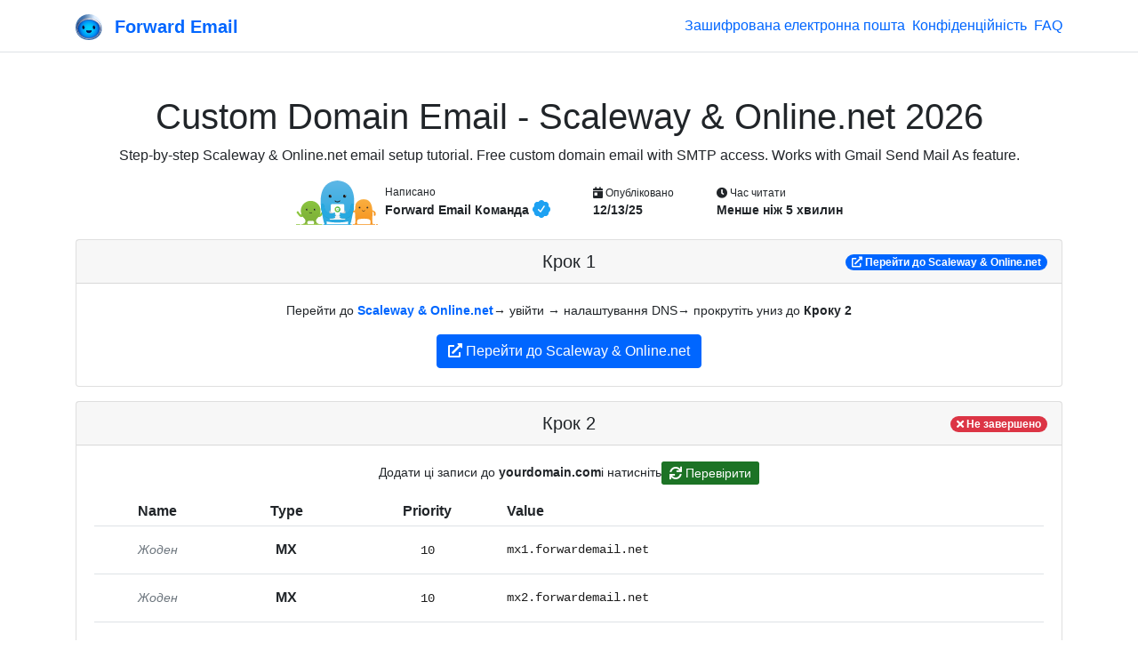

--- FILE ---
content_type: text/html; charset=utf-8
request_url: https://forwardemail.net/uk/guides/scaleway-online?platform=debian
body_size: 52913
content:
<!doctype html><html class="h-100 no-js bot-detected" lang="uk"><head><meta charset="utf-8"/><meta http-equiv="x-ua-compatible" content="ie=edge"/><title>Custom Domain Email - Scaleway &amp; Online.net 2026</title><meta name="description" content="Step-by-step Scaleway &amp; Online.net email setup tutorial. Free custom domain email with SMTP access. Works with Gmail Send Mail As feature."/><meta name="viewport" content="width=device-width, initial-scale=1"/><meta name="robots" content="index, follow, max-image-preview:large, max-snippet:-1, max-video-preview:-1"/><meta name="author" content="Forward Email LLC"/><meta name="publisher" content="Forward Email"/><meta name="copyright" content="Forward Email LLC"/><meta name="rating" content="general"/><meta name="distribution" content="global"/><meta name="revisit-after" content="7 days"/><meta name="keywords" content="email setup guide, DNS configuration, MX records, email forwarding tutorial, custom domain email setup, SMTP configuration"/><meta name="geo.region" content="UA"/><meta name="geo.placename" content="Україна"/><meta name="mobile-web-app-capable" content="yes"/><meta name="apple-mobile-web-app-capable" content="yes"/><meta name="apple-mobile-web-app-status-bar-style" content="default"/><meta name="format-detection" content="telephone=no"/><link rel="search" type="application/opensearchdescription+xml" title="Forward Email" href="/opensearch.xml"/><link rel="canonical" href="https://forwardemail.net/uk/guides/scaleway-online"/><link rel="alternate" href="https://forwardemail.net/blog/feed/atom" type="application/atom+xml" title="Atom 1.0"/><link rel="alternate" href="https://forwardemail.net/blog/feed/rss" type="application/rss+xml" title="RSS 2.0"/><link rel="alternate" href="https://forwardemail.net/blog/feed/json" type="application/json" title="JSON Feed 1.0"/><link rel="alternate" href="https://forwardemail.net/en/guides/scaleway-online" hreflang="x-default"/><link rel="alternate" href="https://forwardemail.net/ar/guides/scaleway-online" hreflang="ar"/><link rel="alternate" href="https://forwardemail.net/zh/guides/scaleway-online" hreflang="zh"/><link rel="alternate" href="https://forwardemail.net/cs/guides/scaleway-online" hreflang="cs"/><link rel="alternate" href="https://forwardemail.net/da/guides/scaleway-online" hreflang="da"/><link rel="alternate" href="https://forwardemail.net/nl/guides/scaleway-online" hreflang="nl"/><link rel="alternate" href="https://forwardemail.net/en/guides/scaleway-online" hreflang="en"/><link rel="alternate" href="https://forwardemail.net/fi/guides/scaleway-online" hreflang="fi"/><link rel="alternate" href="https://forwardemail.net/fr/guides/scaleway-online" hreflang="fr"/><link rel="alternate" href="https://forwardemail.net/de/guides/scaleway-online" hreflang="de"/><link rel="alternate" href="https://forwardemail.net/he/guides/scaleway-online" hreflang="he"/><link rel="alternate" href="https://forwardemail.net/hu/guides/scaleway-online" hreflang="hu"/><link rel="alternate" href="https://forwardemail.net/id/guides/scaleway-online" hreflang="id"/><link rel="alternate" href="https://forwardemail.net/it/guides/scaleway-online" hreflang="it"/><link rel="alternate" href="https://forwardemail.net/ja/guides/scaleway-online" hreflang="ja"/><link rel="alternate" href="https://forwardemail.net/ko/guides/scaleway-online" hreflang="ko"/><link rel="alternate" href="https://forwardemail.net/no/guides/scaleway-online" hreflang="no"/><link rel="alternate" href="https://forwardemail.net/pl/guides/scaleway-online" hreflang="pl"/><link rel="alternate" href="https://forwardemail.net/pt/guides/scaleway-online" hreflang="pt"/><link rel="alternate" href="https://forwardemail.net/ru/guides/scaleway-online" hreflang="ru"/><link rel="alternate" href="https://forwardemail.net/es/guides/scaleway-online" hreflang="es"/><link rel="alternate" href="https://forwardemail.net/sv/guides/scaleway-online" hreflang="sv"/><link rel="alternate" href="https://forwardemail.net/th/guides/scaleway-online" hreflang="th"/><link rel="alternate" href="https://forwardemail.net/tr/guides/scaleway-online" hreflang="tr"/><link rel="alternate" href="https://forwardemail.net/uk/guides/scaleway-online" hreflang="uk"/><link rel="alternate" href="https://forwardemail.net/vi/guides/scaleway-online" hreflang="vi"/><link rel="apple-touch-icon" sizes="152x152" href="https://forwardemail.net/img/apple-touch-icon-a6d7599fe0.png" integrity="sha256-q7TGE+OAwX9PF+D8TtIewYJK9jxJCDTWu4LvorSnK9o=" crossorigin="anonymous"/><link rel="alternate icon" type="image/png" href="https://forwardemail.net/img/favicon-32x32-e8ecadcbfb.png" sizes="32x32" integrity="sha256-Ap6SOvZVB80cbYtsmWPW8NJ/QOCYMlVsYmhSiqqzAOs=" crossorigin="anonymous"/><link rel="alternate icon" type="image/png" href="https://forwardemail.net/img/favicon-16x16-7c47f864ab.png" sizes="16x16" integrity="sha256-LBr3cEQVy+XCn9x2IKgwLrkkxgopPnnA52MDPZVR/2E=" crossorigin="anonymous"/><link rel="icon" type="image/svg+xml" href="https://forwardemail.net/img/favicon-d685871ef0.svg" integrity="sha256-DdaFO/Tmm8JbIyr9YUTgt4D19O2dYPi1vCq2qFoaMu4=" crossorigin="anonymous"/><link rel="manifest" href="/site.webmanifest" crossorigin="anonymous"/><meta name="apple-mobile-web-app-title" content="Forward Email"/><meta name="application-name" content="Forward Email"/><meta name="msapplication-TileColor" content="#20C1ED"/><meta name="theme-color" content="#ffffff"/><script nonce="786116d29c5cc51c796839dde8c7bf74">(function () {
  // Execute after first paint using requestAnimationFrame
  requestAnimationFrame(function () {
    document.documentElement.className = document.documentElement.className.replace("no-js", "").replace(/\s+/g, " ").trim();
  });
})();
</script><style nonce="786116d29c5cc51c796839dde8c7bf74">.is-bot { display: none !important; }</style><link rel="image_src" type="image/png" href="https://forwardemail.net/uk/guides/scaleway-online.png?v=1769450031551" crossorigin="anonymous"/><meta property="og:locale" content="uk"/><meta property="og:type" content="article"/><meta property="og:title" content="Custom Domain Email - Scaleway &amp; Online.net 2026"/><meta property="og:description" content="Step-by-step Scaleway &amp; Online.net email setup tutorial. Free custom domain email with SMTP access. Works with Gmail Send Mail As feature."/><meta property="og:url" content="https://forwardemail.net/uk/guides/scaleway-online"/><meta property="og:site_name" content="Forward Email"/><meta property="article:section" content="Путівники"/><meta property="og:image:alt" content="Custom Domain Email - Scaleway &amp; Online.net 2026"/><meta property="og:image" content="https://forwardemail.net/uk/guides/scaleway-online.png?v=1769450031551"/><meta property="og:image:secure_url" content="https://forwardemail.net/uk/guides/scaleway-online.png?v=1769450031551"/><meta property="og:image:type" content="image/png"/><meta property="og:image:width" content="1200"/><meta property="og:image:height" content="630"/><meta property="og:updated_time" content="2025-12-13T00:00:00.000Z"/><meta property="article:published_time" content="2025-12-13T00:00:00.000Z"/><meta property="article:modified_time" content="2025-12-13T00:00:00.000Z"/><meta property="article:author" content="Forward Email Team"/><!-- else if ctx.pathWithoutLocale.startsWith('/blog/docs')--><!--   //- developers--><!--   - video = "https://www.youtube.com/watch?v=1e9UyIoFu4Y";--><meta name="twitter:card" content="summary_large_image"/><meta name="twitter:site" content="@fwdemail"/><meta name="twitter:creator" content="@fwdemail"/><meta name="twitter:title" content="Custom Domain Email - Scaleway &amp; Online.net 2026"/><meta name="twitter:description" content="Step-by-step Scaleway &amp; Online.net email setup tutorial. Free custom domain email with SMTP access. Works with Gmail Send Mail As feature."/><meta name="twitter:image" content="https://forwardemail.net/uk/guides/scaleway-online.png?v=1769450031551"/><meta name="twitter:image:alt" content="Custom Domain Email - Scaleway &amp; Online.net 2026"/><meta name="twitter:label1" content="Написано"/><meta name="twitter:data1" content="Forward Email Команда"/><meta name="twitter:label2" content="Час читати"/><meta name="twitter:data2" content="Менше ніж 5 хвилин"/><link rel="preload" href="https://forwardemail.net/fonts/fa-solid-900.woff2" type="font/woff2" as="font" crossorigin="anonymous"/><link rel="preload" href="https://forwardemail.net/fonts/fa-brands-400.woff2" type="font/woff2" as="font" crossorigin="anonymous"/><style nonce="786116d29c5cc51c796839dde8c7bf74">@charset "UTF-8";
/*!
 * Font Awesome Free 5.15.4 by @fontawesome - https://fontawesome.com
 * License - https://fontawesome.com/license/free (Icons: CC BY 4.0, Fonts: SIL OFL 1.1, Code: MIT License)
 */@font-face{font-display:swap;font-family:Font Awesome\ 5 Free;font-style:normal;font-weight:900;src:url(/fonts/fa-solid-900.eot);src:url(/fonts/fa-solid-900.eot?#iefix) format("embedded-opentype"),url(/fonts/fa-solid-900.woff2) format("woff2"),url(/fonts/fa-solid-900.woff) format("woff"),url(/fonts/fa-solid-900.ttf) format("truetype"),url(/fonts/fa-solid-900.svg#fontawesome) format("svg")}.fa,.fas{font-family:Font Awesome\ 5 Free;font-weight:900}

/*!
 * Font Awesome Free 5.15.4 by @fontawesome - https://fontawesome.com
 * License - https://fontawesome.com/license/free (Icons: CC BY 4.0, Fonts: SIL OFL 1.1, Code: MIT License)
 */@font-face{font-display:swap;font-family:Font Awesome\ 5 Brands;font-style:normal;font-weight:400;src:url(/fonts/fa-brands-400.eot);src:url(/fonts/fa-brands-400.eot?#iefix) format("embedded-opentype"),url(/fonts/fa-brands-400.woff2) format("woff2"),url(/fonts/fa-brands-400.woff) format("woff"),url(/fonts/fa-brands-400.ttf) format("truetype"),url(/fonts/fa-brands-400.svg#fontawesome) format("svg")}.fab{font-family:Font Awesome\ 5 Brands;font-weight:400}.fa.fa-twitter-x{font-family:sans-serif}.fa.fa-twitter-x:before{content:"𝕏";font-size:1.2em}

/*!
 * Bootstrap v4.6.2 (https://getbootstrap.com/)
 * Copyright 2011-2022 The Bootstrap Authors
 * Copyright 2011-2022 Twitter, Inc.
 * Licensed under MIT (https://github.com/twbs/bootstrap/blob/main/LICENSE)
 */:root{--blue:#06f;--indigo:#6610f2;--purple:#6f42c1;--pink:#e83e8c;--red:#dc3545;--orange:#fd7e14;--yellow:#f8a534;--green:#1c7325;--teal:#20c997;--cyan:#6dd8f6;--white:#fff;--gray:#6c757d;--gray-dark:#343a40;--primary:#06f;--secondary:#6c757d;--success:#1c7325;--info:#6dd8f6;--warning:#f8a534;--danger:#dc3545;--light:#f8f9fa;--dark:#1d1d1d;--breakpoint-xs:0;--breakpoint-sm:576px;--breakpoint-md:768px;--breakpoint-lg:992px;--breakpoint-xl:1200px;--font-family-sans-serif:"Nunito Sans","Helvetica Neue",Arial,sans-serif;--font-family-monospace:Menlo,Monaco,Consolas,"Liberation Mono","Courier New",monospace}*,:after,:before{box-sizing:border-box}html{font-family:sans-serif;line-height:1.15;-webkit-text-size-adjust:100%;-webkit-tap-highlight-color:rgba(0,0,0,0)}article,aside,figcaption,figure,footer,header,hgroup,main,nav,section{display:block}body{background-color:#fff;color:#212529;font-family:Nunito Sans,Helvetica Neue,Arial,sans-serif;font-size:1rem;font-weight:400;line-height:1.5;margin:0;text-align:left}[tabindex="-1"]:focus:not(:focus-visible){outline:0!important}hr{box-sizing:content-box;height:0;overflow:visible}h1,h2,h3,h4,h5,h6{margin-bottom:.5rem;margin-top:0}p{margin-bottom:1rem;margin-top:0}abbr[data-original-title],abbr[title]{border-bottom:0;cursor:help;text-decoration:underline;-webkit-text-decoration:underline dotted;text-decoration:underline dotted;-webkit-text-decoration-skip-ink:none;text-decoration-skip-ink:none}address{font-style:normal;line-height:inherit}address,dl,ol,ul{margin-bottom:1rem}dl,ol,ul{margin-top:0}ol ol,ol ul,ul ol,ul ul{margin-bottom:0}dt{font-weight:700}dd{margin-bottom:.5rem;margin-left:0}blockquote{margin:0 0 1rem}b,strong{font-weight:bolder}small{font-size:80%}sub,sup{font-size:75%;line-height:0;position:relative;vertical-align:baseline}sub{bottom:-.25em}sup{top:-.5em}a{background-color:transparent;color:#06f;-webkit-text-decoration:none;text-decoration:none}a:hover{color:#0047b3;-webkit-text-decoration:underline;text-decoration:underline}a:not([href]):not([class]){color:inherit;-webkit-text-decoration:none;text-decoration:none}a:not([href]):not([class]):hover{color:inherit;-webkit-text-decoration:none;text-decoration:none}code,kbd,pre,samp{font-family:Menlo,Monaco,Consolas,Liberation Mono,Courier New,monospace;font-size:1em}pre{margin-bottom:1rem;margin-top:0;overflow:auto;-ms-overflow-style:scrollbar}figure{margin:0 0 1rem}img{border-style:none}img,svg{vertical-align:middle}svg{overflow:hidden}table{border-collapse:collapse}caption{caption-side:bottom;color:#6c757d;padding-bottom:.75rem;padding-top:.75rem;text-align:left}th{text-align:inherit;text-align:-webkit-match-parent}label{display:inline-block;margin-bottom:.5rem}button{border-radius:0}button:focus:not(:focus-visible){outline:0}button,input,optgroup,select,textarea{font-family:inherit;font-size:inherit;line-height:inherit;margin:0}button,input{overflow:visible}button,select{text-transform:none}[role=button]{cursor:pointer}select{word-wrap:normal}[type=button],[type=reset],[type=submit],button{-webkit-appearance:button}[type=button]:not(:disabled),[type=reset]:not(:disabled),[type=submit]:not(:disabled),button:not(:disabled){cursor:pointer}[type=button]::-moz-focus-inner,[type=reset]::-moz-focus-inner,[type=submit]::-moz-focus-inner,button::-moz-focus-inner{border-style:none;padding:0}input[type=checkbox],input[type=radio]{box-sizing:border-box;padding:0}textarea{overflow:auto;resize:vertical}fieldset{border:0;margin:0;min-width:0;padding:0}legend{color:inherit;display:block;font-size:1.5rem;line-height:inherit;margin-bottom:.5rem;max-width:100%;padding:0;white-space:normal;width:100%}@media (max-width:1200px){legend{font-size:calc(1.275rem + .3vw)}}progress{vertical-align:baseline}[type=number]::-webkit-inner-spin-button,[type=number]::-webkit-outer-spin-button{height:auto}[type=search]{-webkit-appearance:none;outline-offset:-2px}[type=search]::-webkit-search-decoration{-webkit-appearance:none}::-webkit-file-upload-button{-webkit-appearance:button;font:inherit}output{display:inline-block}summary{cursor:pointer;display:list-item}template{display:none}[hidden]{display:none!important}.h1,.h2,.h3,.h4,.h5,.h6,h1,h2,h3,h4,h5,h6{font-family:VC Honey,Nunito Sans,Helvetica Neue,Arial,sans-serif;font-weight:400;line-height:1.2;margin-bottom:.5rem}.h1,h1{font-size:2.5rem}@media (max-width:1200px){.h1,h1{font-size:calc(1.375rem + 1.5vw)}}.h2,h2{font-size:2rem}@media (max-width:1200px){.h2,h2{font-size:calc(1.325rem + .9vw)}}.h3,h3{font-size:1.75rem}@media (max-width:1200px){.h3,h3{font-size:calc(1.3rem + .6vw)}}.h4,h4{font-size:1.5rem}@media (max-width:1200px){.h4,h4{font-size:calc(1.275rem + .3vw)}}.h5,h5{font-size:1.25rem}.h6,h6{font-size:1rem}.lead{font-size:1.25rem;font-weight:400}.display-3{font-size:4.5rem;font-weight:300;line-height:1.2}@media (max-width:1200px){.display-3{font-size:calc(1.575rem + 3.9vw)}}.display-4{font-size:3.5rem;font-weight:300;line-height:1.2}@media (max-width:1200px){.display-4{font-size:calc(1.475rem + 2.7vw)}}hr{border:0;border-top:1px solid rgba(0,0,0,.1);margin-bottom:1rem;margin-top:1rem}.small,small{font-size:.875em;font-weight:400}.mark,mark{background-color:#fcf8e3;padding:.2em}.list-inline,.list-unstyled{list-style:none;padding-left:0}.list-inline-item{display:inline-block}.list-inline-item:not(:last-child){margin-right:.5rem}.blockquote{font-size:1.25rem;margin-bottom:1rem}.img-fluid,.img-thumbnail{height:auto;max-width:100%}.img-thumbnail{background-color:#fff;border:1px solid #dee2e6;border-radius:.25rem;padding:.25rem}.figure{display:inline-block}code{color:#e83e8c;font-size:87.5%;word-wrap:break-word}a>code{color:inherit}kbd{background-color:#212529;border-radius:.2rem;color:#fff;font-size:87.5%;padding:.2rem .4rem}kbd kbd{font-size:100%;font-weight:700;padding:0}pre{color:#212529;display:block;font-size:87.5%}pre code{color:inherit;font-size:inherit;word-break:normal}.container,.container-fluid{margin-left:auto;margin-right:auto;padding-left:15px;padding-right:15px;width:100%}@media (min-width:576px){.container{max-width:540px}}@media (min-width:768px){.container{max-width:720px}}@media (min-width:992px){.container{max-width:960px}}@media (min-width:1200px){.container{max-width:1140px}}.row{display:flex;flex-wrap:wrap;margin-left:-15px;margin-right:-15px}.col,.col-1,.col-12,.col-6,.col-lg-10,.col-lg-12,.col-lg-3,.col-lg-4,.col-lg-6,.col-lg-8,.col-lg-9,.col-md,.col-md-10,.col-md-12,.col-md-2,.col-md-3,.col-md-4,.col-md-6,.col-md-8,.col-md-9,.col-sm-12,.col-sm-4,.col-sm-6,.col-xl-6{padding-left:15px;padding-right:15px;position:relative;width:100%}.col{flex-basis:0;flex-grow:1;max-width:100%}.row-cols-1>*{flex:0 0 100%;max-width:100%}.col-1{flex:0 0 8.33333%;max-width:8.33333%}.col-6{flex:0 0 50%;max-width:50%}.col-12{flex:0 0 100%;max-width:100%}.order-last{order:13}.order-3{order:3}.offset-1{margin-left:8.33333%}@media (min-width:576px){.col-sm-4{flex:0 0 33.33333%;max-width:33.33333%}.col-sm-6{flex:0 0 50%;max-width:50%}.col-sm-12{flex:0 0 100%;max-width:100%}}@media (min-width:768px){.col-md{flex-basis:0;flex-grow:1;max-width:100%}.row-cols-md-2>*{flex:0 0 50%;max-width:50%}.col-md-2{flex:0 0 16.66667%;max-width:16.66667%}.col-md-3{flex:0 0 25%;max-width:25%}.col-md-4{flex:0 0 33.33333%;max-width:33.33333%}.col-md-6{flex:0 0 50%;max-width:50%}.col-md-8{flex:0 0 66.66667%;max-width:66.66667%}.col-md-9{flex:0 0 75%;max-width:75%}.col-md-10{flex:0 0 83.33333%;max-width:83.33333%}.col-md-12{flex:0 0 100%;max-width:100%}.offset-md-1{margin-left:8.33333%}.offset-md-2{margin-left:16.66667%}.offset-md-3{margin-left:25%}}@media (min-width:992px){.col-lg-3{flex:0 0 25%;max-width:25%}.col-lg-4{flex:0 0 33.33333%;max-width:33.33333%}.col-lg-6{flex:0 0 50%;max-width:50%}.col-lg-8{flex:0 0 66.66667%;max-width:66.66667%}.col-lg-9{flex:0 0 75%;max-width:75%}.col-lg-10{flex:0 0 83.33333%;max-width:83.33333%}.col-lg-12{flex:0 0 100%;max-width:100%}.order-lg-0{order:0}.offset-lg-2{margin-left:16.66667%}.offset-lg-3{margin-left:25%}}@media (min-width:1200px){.col-xl-6{flex:0 0 50%;max-width:50%}}.table{color:#212529;margin-bottom:1rem;width:100%}.table td,.table th{border-top:1px solid #dee2e6;padding:.75rem;vertical-align:top}.table thead th{border-bottom:2px solid #dee2e6;vertical-align:bottom}.table tbody+tbody{border-top:2px solid #dee2e6}.table-sm td,.table-sm th{padding:.3rem}.table-bordered,.table-bordered td,.table-bordered th{border:1px solid #dee2e6}.table-bordered thead td,.table-bordered thead th{border-bottom-width:2px}.table-striped tbody tr:nth-of-type(odd){background-color:rgba(0,0,0,.05)}.table-hover tbody tr:hover{background-color:rgba(0,0,0,.075);color:#212529}.table-primary,.table-primary>td,.table-primary>th{background-color:#b8d4ff}.table-primary tbody+tbody,.table-primary td,.table-primary th,.table-primary thead th{border-color:#7aafff}.table-hover .table-primary:hover{background-color:#9fc5ff}.table-hover .table-primary:hover>td,.table-hover .table-primary:hover>th{background-color:#9fc5ff}.table-success,.table-success>td,.table-success>th{background-color:#bfd8c2}.table-success tbody+tbody,.table-success td,.table-success th,.table-success thead th{border-color:#89b68e}.table-hover .table-success:hover{background-color:#afceb3}.table-hover .table-success:hover>td,.table-hover .table-success:hover>th{background-color:#afceb3}.table-warning,.table-warning>td,.table-warning>th{background-color:#fde6c6}.table-warning tbody+tbody,.table-warning td,.table-warning th,.table-warning thead th{border-color:#fbd095}.table-hover .table-warning:hover{background-color:#fcdbad}.table-hover .table-warning:hover>td,.table-hover .table-warning:hover>th{background-color:#fcdbad}.table-danger,.table-danger>td,.table-danger>th{background-color:#f5c6cb}.table-danger tbody+tbody,.table-danger td,.table-danger th,.table-danger thead th{border-color:#ed969e}.table-hover .table-danger:hover{background-color:#f1b0b7}.table-hover .table-danger:hover>td,.table-hover .table-danger:hover>th{background-color:#f1b0b7}.table .thead-dark th{background-color:#343a40;border-color:#454d55;color:#fff}.table-responsive{display:block;overflow-x:auto;width:100%;-webkit-overflow-scrolling:touch}.table-responsive>.table-bordered{border:0}.form-control{background-clip:padding-box;background-color:#fff;border:1px solid #ced4da;border-radius:.25rem;color:#495057;display:block;font-family:Menlo,Monaco,Consolas,Liberation Mono,Courier New,monospace;font-size:1rem;font-weight:400;height:calc(1.5em + .75rem + 2px);line-height:1.5;padding:.375rem .75rem;transition:border-color .15s ease-in-out,box-shadow .15s ease-in-out;width:100%}@media (prefers-reduced-motion:reduce){.form-control{transition:none}}.form-control::-ms-expand{background-color:transparent;border:0}.form-control:focus{background-color:#fff;border-color:#80b3ff;box-shadow:0 0 0 .2rem rgba(0,102,255,.25);color:#495057;outline:0}.form-control::-moz-placeholder{color:#6c757d;opacity:1}.form-control::placeholder{color:#6c757d;opacity:1}.form-control:disabled,.form-control[readonly]{background-color:#e9ecef;opacity:1}input[type=date].form-control,input[type=datetime-local].form-control,input[type=month].form-control,input[type=time].form-control{-webkit-appearance:none;-moz-appearance:none;appearance:none}select.form-control:-moz-focusring{color:transparent;text-shadow:0 0 0 #495057}select.form-control:focus::-ms-value{background-color:#fff;color:#495057}.col-form-label{font-size:inherit;line-height:1.5;margin-bottom:0;padding-bottom:calc(.375rem + 1px);padding-top:calc(.375rem + 1px)}.form-control-sm{border-radius:.2rem;font-size:.875rem;height:calc(1.5em + .5rem + 2px);line-height:1.5;padding:.25rem .5rem}.form-control-lg{border-radius:.3rem;font-size:1.25rem;height:calc(1.5em + 1rem + 2px);line-height:1.5;padding:.5rem 1rem}select.form-control[multiple],select.form-control[size]{height:auto}textarea.form-control{height:auto}.form-group{margin-bottom:1rem}.form-text{display:block;margin-top:.25rem}.form-row{display:flex;flex-wrap:wrap;margin-left:-5px;margin-right:-5px}.form-row>.col,.form-row>[class*=col-]{padding-left:5px;padding-right:5px}.form-check{display:block;padding-left:1.25rem;position:relative}.form-check-input{margin-left:-1.25rem;margin-top:.3rem;position:absolute}.form-check-input:disabled~.form-check-label,.form-check-input[disabled]~.form-check-label{color:#6c757d}.form-check-label{margin-bottom:0}.form-check-inline{align-items:center;display:inline-flex;margin-right:.75rem;padding-left:0}.form-check-inline .form-check-input{margin-left:0;margin-right:.3125rem;margin-top:0;position:static}.form-inline{align-items:center;display:flex;flex-flow:row wrap}.form-inline .form-check{width:100%}@media (min-width:576px){.form-inline label{justify-content:center}.form-inline .form-group,.form-inline label{align-items:center;display:flex;margin-bottom:0}.form-inline .form-group{flex:0 0 auto;flex-flow:row wrap}.form-inline .form-control{display:inline-block;vertical-align:middle;width:auto}.form-inline .input-group{width:auto}.form-inline .form-check{align-items:center;display:flex;justify-content:center;padding-left:0;width:auto}.form-inline .form-check-input{flex-shrink:0;margin-left:0;margin-right:.25rem;margin-top:0;position:relative}.form-inline .custom-control{align-items:center;justify-content:center}.form-inline .custom-control-label{margin-bottom:0}}.btn{background-color:transparent;border:1px solid transparent;border-radius:.25rem;color:#212529;display:inline-block;font-size:1rem;font-weight:400;line-height:1.5;padding:.375rem .75rem;text-align:center;transition:color .15s ease-in-out,background-color .15s ease-in-out,border-color .15s ease-in-out,box-shadow .15s ease-in-out;-webkit-user-select:none;-moz-user-select:none;user-select:none;vertical-align:middle}@media (prefers-reduced-motion:reduce){.btn{transition:none}}.btn:hover{color:#212529;-webkit-text-decoration:none;text-decoration:none}.btn.focus,.btn:focus{box-shadow:0 0 0 .2rem rgba(0,102,255,.25);outline:0}.btn.disabled,.btn:disabled{opacity:.65}.btn:not(:disabled):not(.disabled){cursor:pointer}a.btn.disabled,fieldset:disabled a.btn{pointer-events:none}.btn-primary{background-color:#06f;border-color:#06f;color:#fff}.btn-primary:hover{background-color:#0057d9;border-color:#0052cc;color:#fff}.btn-primary.focus,.btn-primary:focus{background-color:#0057d9;border-color:#0052cc;box-shadow:0 0 0 .2rem rgba(38,125,255,.5);color:#fff}.btn-primary.disabled,.btn-primary:disabled{background-color:#06f;border-color:#06f;color:#fff}.btn-primary:not(:disabled):not(.disabled).active,.btn-primary:not(:disabled):not(.disabled):active,.show>.btn-primary.dropdown-toggle{background-color:#0052cc;border-color:#004dbf;color:#fff}.btn-primary:not(:disabled):not(.disabled).active:focus,.btn-primary:not(:disabled):not(.disabled):active:focus,.show>.btn-primary.dropdown-toggle:focus{box-shadow:0 0 0 .2rem rgba(38,125,255,.5)}.btn-secondary{background-color:#6c757d;border-color:#6c757d;color:#fff}.btn-secondary:hover{background-color:#5a6268;border-color:#545b62;color:#fff}.btn-secondary.focus,.btn-secondary:focus{background-color:#5a6268;border-color:#545b62;box-shadow:0 0 0 .2rem hsla(208,6%,54%,.5);color:#fff}.btn-secondary.disabled,.btn-secondary:disabled{background-color:#6c757d;border-color:#6c757d;color:#fff}.btn-secondary:not(:disabled):not(.disabled).active,.btn-secondary:not(:disabled):not(.disabled):active,.show>.btn-secondary.dropdown-toggle{background-color:#545b62;border-color:#4e555b;color:#fff}.btn-secondary:not(:disabled):not(.disabled).active:focus,.btn-secondary:not(:disabled):not(.disabled):active:focus,.show>.btn-secondary.dropdown-toggle:focus{box-shadow:0 0 0 .2rem hsla(208,6%,54%,.5)}.btn-success{background-color:#1c7325;border-color:#1c7325;color:#fff}.btn-success:hover{background-color:#15541b;border-color:#124a18;color:#fff}.btn-success.focus,.btn-success:focus{background-color:#15541b;border-color:#124a18;box-shadow:0 0 0 .2rem rgba(62,136,70,.5);color:#fff}.btn-success.disabled,.btn-success:disabled{background-color:#1c7325;border-color:#1c7325;color:#fff}.btn-success:not(:disabled):not(.disabled).active,.btn-success:not(:disabled):not(.disabled):active,.show>.btn-success.dropdown-toggle{background-color:#124a18;border-color:#104014;color:#fff}.btn-success:not(:disabled):not(.disabled).active:focus,.btn-success:not(:disabled):not(.disabled):active:focus,.show>.btn-success.dropdown-toggle:focus{box-shadow:0 0 0 .2rem rgba(62,136,70,.5)}.btn-warning{background-color:#f8a534;border-color:#f8a534;color:#212529}.btn-warning:hover{background-color:#f7950f;border-color:#f18e08;color:#212529}.btn-warning.focus,.btn-warning:focus{background-color:#f7950f;border-color:#f18e08;box-shadow:0 0 0 .2rem rgba(216,146,50,.5);color:#212529}.btn-warning.disabled,.btn-warning:disabled{background-color:#f8a534;border-color:#f8a534;color:#212529}.btn-warning:not(:disabled):not(.disabled).active,.btn-warning:not(:disabled):not(.disabled):active,.show>.btn-warning.dropdown-toggle{background-color:#f18e08;border-color:#e48708;color:#212529}.btn-warning:not(:disabled):not(.disabled).active:focus,.btn-warning:not(:disabled):not(.disabled):active:focus,.show>.btn-warning.dropdown-toggle:focus{box-shadow:0 0 0 .2rem rgba(216,146,50,.5)}.btn-danger{background-color:#dc3545;border-color:#dc3545;color:#fff}.btn-danger:hover{background-color:#c82333;border-color:#bd2130;color:#fff}.btn-danger.focus,.btn-danger:focus{background-color:#c82333;border-color:#bd2130;box-shadow:0 0 0 .2rem rgba(225,83,97,.5);color:#fff}.btn-danger.disabled,.btn-danger:disabled{background-color:#dc3545;border-color:#dc3545;color:#fff}.btn-danger:not(:disabled):not(.disabled).active,.btn-danger:not(:disabled):not(.disabled):active,.show>.btn-danger.dropdown-toggle{background-color:#bd2130;border-color:#b21f2d;color:#fff}.btn-danger:not(:disabled):not(.disabled).active:focus,.btn-danger:not(:disabled):not(.disabled):active:focus,.show>.btn-danger.dropdown-toggle:focus{box-shadow:0 0 0 .2rem rgba(225,83,97,.5)}.btn-light{background-color:#f8f9fa;border-color:#f8f9fa;color:#212529}.btn-light:hover{background-color:#e2e6ea;border-color:#dae0e5;color:#212529}.btn-light.focus,.btn-light:focus{background-color:#e2e6ea;border-color:#dae0e5;box-shadow:0 0 0 .2rem hsla(220,4%,85%,.5);color:#212529}.btn-light.disabled,.btn-light:disabled{background-color:#f8f9fa;border-color:#f8f9fa;color:#212529}.btn-light:not(:disabled):not(.disabled).active,.btn-light:not(:disabled):not(.disabled):active,.show>.btn-light.dropdown-toggle{background-color:#dae0e5;border-color:#d3d9df;color:#212529}.btn-light:not(:disabled):not(.disabled).active:focus,.btn-light:not(:disabled):not(.disabled):active:focus,.show>.btn-light.dropdown-toggle:focus{box-shadow:0 0 0 .2rem hsla(220,4%,85%,.5)}.btn-dark{background-color:#1d1d1d;border-color:#1d1d1d;color:#fff}.btn-dark:hover{background-color:#0a0a0a;border-color:#040404;color:#fff}.btn-dark.focus,.btn-dark:focus{background-color:#0a0a0a;border-color:#040404;box-shadow:0 0 0 .2rem rgba(63,63,63,.5);color:#fff}.btn-dark.disabled,.btn-dark:disabled{background-color:#1d1d1d;border-color:#1d1d1d;color:#fff}.btn-dark:not(:disabled):not(.disabled).active,.btn-dark:not(:disabled):not(.disabled):active,.show>.btn-dark.dropdown-toggle{background-color:#040404;border-color:#000;color:#fff}.btn-dark:not(:disabled):not(.disabled).active:focus,.btn-dark:not(:disabled):not(.disabled):active:focus,.show>.btn-dark.dropdown-toggle:focus{box-shadow:0 0 0 .2rem rgba(63,63,63,.5)}.btn-outline-primary{border-color:#06f;color:#06f}.btn-outline-primary:hover{background-color:#06f;border-color:#06f;color:#fff}.btn-outline-primary.focus,.btn-outline-primary:focus{box-shadow:0 0 0 .2rem rgba(0,102,255,.5)}.btn-outline-primary.disabled,.btn-outline-primary:disabled{background-color:transparent;color:#06f}.btn-outline-primary:not(:disabled):not(.disabled).active,.btn-outline-primary:not(:disabled):not(.disabled):active,.show>.btn-outline-primary.dropdown-toggle{background-color:#06f;border-color:#06f;color:#fff}.btn-outline-primary:not(:disabled):not(.disabled).active:focus,.btn-outline-primary:not(:disabled):not(.disabled):active:focus,.show>.btn-outline-primary.dropdown-toggle:focus{box-shadow:0 0 0 .2rem rgba(0,102,255,.5)}.btn-outline-secondary{border-color:#6c757d;color:#6c757d}.btn-outline-secondary:hover{background-color:#6c757d;border-color:#6c757d;color:#fff}.btn-outline-secondary.focus,.btn-outline-secondary:focus{box-shadow:0 0 0 .2rem hsla(208,7%,46%,.5)}.btn-outline-secondary.disabled,.btn-outline-secondary:disabled{background-color:transparent;color:#6c757d}.btn-outline-secondary:not(:disabled):not(.disabled).active,.btn-outline-secondary:not(:disabled):not(.disabled):active,.show>.btn-outline-secondary.dropdown-toggle{background-color:#6c757d;border-color:#6c757d;color:#fff}.btn-outline-secondary:not(:disabled):not(.disabled).active:focus,.btn-outline-secondary:not(:disabled):not(.disabled):active:focus,.show>.btn-outline-secondary.dropdown-toggle:focus{box-shadow:0 0 0 .2rem hsla(208,7%,46%,.5)}.btn-outline-success{border-color:#1c7325;color:#1c7325}.btn-outline-success:hover{background-color:#1c7325;border-color:#1c7325;color:#fff}.btn-outline-success.focus,.btn-outline-success:focus{box-shadow:0 0 0 .2rem rgba(28,115,37,.5)}.btn-outline-success.disabled,.btn-outline-success:disabled{background-color:transparent;color:#1c7325}.btn-outline-success:not(:disabled):not(.disabled).active,.btn-outline-success:not(:disabled):not(.disabled):active,.show>.btn-outline-success.dropdown-toggle{background-color:#1c7325;border-color:#1c7325;color:#fff}.btn-outline-success:not(:disabled):not(.disabled).active:focus,.btn-outline-success:not(:disabled):not(.disabled):active:focus,.show>.btn-outline-success.dropdown-toggle:focus{box-shadow:0 0 0 .2rem rgba(28,115,37,.5)}.btn-outline-danger{border-color:#dc3545;color:#dc3545}.btn-outline-danger:hover{background-color:#dc3545;border-color:#dc3545;color:#fff}.btn-outline-danger.focus,.btn-outline-danger:focus{box-shadow:0 0 0 .2rem rgba(220,53,69,.5)}.btn-outline-danger.disabled,.btn-outline-danger:disabled{background-color:transparent;color:#dc3545}.btn-outline-danger:not(:disabled):not(.disabled).active,.btn-outline-danger:not(:disabled):not(.disabled):active,.show>.btn-outline-danger.dropdown-toggle{background-color:#dc3545;border-color:#dc3545;color:#fff}.btn-outline-danger:not(:disabled):not(.disabled).active:focus,.btn-outline-danger:not(:disabled):not(.disabled):active:focus,.show>.btn-outline-danger.dropdown-toggle:focus{box-shadow:0 0 0 .2rem rgba(220,53,69,.5)}.btn-outline-light{border-color:#f8f9fa;color:#f8f9fa}.btn-outline-light:hover{background-color:#f8f9fa;border-color:#f8f9fa;color:#212529}.btn-outline-light.focus,.btn-outline-light:focus{box-shadow:0 0 0 .2rem rgba(248,249,250,.5)}.btn-outline-light.disabled,.btn-outline-light:disabled{background-color:transparent;color:#f8f9fa}.btn-outline-light:not(:disabled):not(.disabled).active,.btn-outline-light:not(:disabled):not(.disabled):active,.show>.btn-outline-light.dropdown-toggle{background-color:#f8f9fa;border-color:#f8f9fa;color:#212529}.btn-outline-light:not(:disabled):not(.disabled).active:focus,.btn-outline-light:not(:disabled):not(.disabled):active:focus,.show>.btn-outline-light.dropdown-toggle:focus{box-shadow:0 0 0 .2rem rgba(248,249,250,.5)}.btn-outline-dark{border-color:#1d1d1d;color:#1d1d1d}.btn-outline-dark:hover{background-color:#1d1d1d;border-color:#1d1d1d;color:#fff}.btn-outline-dark.focus,.btn-outline-dark:focus{box-shadow:0 0 0 .2rem rgba(29,29,29,.5)}.btn-outline-dark.disabled,.btn-outline-dark:disabled{background-color:transparent;color:#1d1d1d}.btn-outline-dark:not(:disabled):not(.disabled).active,.btn-outline-dark:not(:disabled):not(.disabled):active,.show>.btn-outline-dark.dropdown-toggle{background-color:#1d1d1d;border-color:#1d1d1d;color:#fff}.btn-outline-dark:not(:disabled):not(.disabled).active:focus,.btn-outline-dark:not(:disabled):not(.disabled):active:focus,.show>.btn-outline-dark.dropdown-toggle:focus{box-shadow:0 0 0 .2rem rgba(29,29,29,.5)}.btn-link{color:#06f;font-weight:400;-webkit-text-decoration:none;text-decoration:none}.btn-link:hover{color:#0047b3;-webkit-text-decoration:underline;text-decoration:underline}.btn-link.focus,.btn-link:focus{-webkit-text-decoration:underline;text-decoration:underline}.btn-link.disabled,.btn-link:disabled{color:#6c757d;pointer-events:none}.btn-lg{border-radius:.3rem;font-size:1.25rem;line-height:1.5;padding:.5rem 1rem}.btn-group-sm>.btn,.btn-sm{border-radius:.2rem;font-size:.875rem;line-height:1.5;padding:.25rem .5rem}.btn-block{display:block;width:100%}.btn-block+.btn-block{margin-top:.5rem}input[type=button].btn-block,input[type=reset].btn-block,input[type=submit].btn-block{width:100%}.fade{transition:opacity .15s linear}@media (prefers-reduced-motion:reduce){.fade{transition:none}}.fade:not(.show){opacity:0}.collapse:not(.show){display:none}.collapsing{height:0;overflow:hidden;position:relative;transition:height .35s ease}@media (prefers-reduced-motion:reduce){.collapsing{transition:none}}.collapsing.width{height:auto;transition:width .35s ease;width:0}@media (prefers-reduced-motion:reduce){.collapsing.width{transition:none}}.dropdown,.dropleft,.dropright,.dropup{position:relative}.dropdown-toggle{white-space:nowrap}.dropdown-toggle:after{border-bottom:0;border-left:.3em solid transparent;border-right:.3em solid transparent;border-top:.3em solid;content:"";display:inline-block;margin-left:.255em;vertical-align:.255em}.dropdown-toggle:empty:after{margin-left:0}.dropdown-menu{background-clip:padding-box;background-color:#fff;border:1px solid rgba(0,0,0,.15);border-radius:.25rem;color:#212529;display:none;float:left;font-size:1rem;left:0;list-style:none;margin:.125rem 0 0;min-width:10rem;padding:.5rem 0;position:absolute;text-align:left;top:100%;z-index:1000}.dropdown-menu-right{left:auto;right:0}@media (min-width:768px){.dropdown-menu-md-left{left:0;right:auto}.dropdown-menu-md-right{left:auto;right:0}}@media (min-width:992px){.dropdown-menu-lg-left{left:0;right:auto}.dropdown-menu-lg-right{left:auto;right:0}}@media (min-width:1200px){.dropdown-menu-xl-left{left:0;right:auto}}.dropup .dropdown-menu{bottom:100%;margin-bottom:.125rem;margin-top:0;top:auto}.dropup .dropdown-toggle:after{border-bottom:.3em solid;border-left:.3em solid transparent;border-right:.3em solid transparent;border-top:0;content:"";display:inline-block;margin-left:.255em;vertical-align:.255em}.dropup .dropdown-toggle:empty:after{margin-left:0}.dropright .dropdown-menu{left:100%;margin-left:.125rem;margin-top:0;right:auto;top:0}.dropright .dropdown-toggle:after{border-bottom:.3em solid transparent;border-left:.3em solid;border-right:0;border-top:.3em solid transparent;content:"";display:inline-block;margin-left:.255em;vertical-align:.255em}.dropright .dropdown-toggle:empty:after{margin-left:0}.dropright .dropdown-toggle:after{vertical-align:0}.dropleft .dropdown-menu{left:auto;margin-right:.125rem;margin-top:0;right:100%;top:0}.dropleft .dropdown-toggle:after{content:"";display:inline-block;margin-left:.255em;vertical-align:.255em}.dropleft .dropdown-toggle:after{display:none}.dropleft .dropdown-toggle:before{border-bottom:.3em solid transparent;border-right:.3em solid;border-top:.3em solid transparent;content:"";display:inline-block;margin-right:.255em;vertical-align:.255em}.dropleft .dropdown-toggle:empty:after{margin-left:0}.dropleft .dropdown-toggle:before{vertical-align:0}.dropdown-menu[x-placement^=bottom],.dropdown-menu[x-placement^=left],.dropdown-menu[x-placement^=right],.dropdown-menu[x-placement^=top]{bottom:auto;right:auto}.dropdown-divider{border-top:1px solid #e9ecef;height:0;margin:.5rem 0;overflow:hidden}.dropdown-item{background-color:transparent;border:0;clear:both;color:#212529;display:block;font-weight:400;padding:.25rem 1.5rem;text-align:inherit;white-space:nowrap;width:100%}.dropdown-item:focus,.dropdown-item:hover{background-color:#e9ecef;color:#16181b;-webkit-text-decoration:none;text-decoration:none}.dropdown-item.active,.dropdown-item:active{background-color:#06f;color:#fff;-webkit-text-decoration:none;text-decoration:none}.dropdown-item.disabled,.dropdown-item:disabled{background-color:transparent;color:#adb5bd;pointer-events:none}.dropdown-menu.show{display:block}.dropdown-header{color:#1d1d1d;display:block;font-size:.875rem;margin-bottom:0;padding:.5rem 1.5rem;white-space:nowrap}.btn-group{display:inline-flex;position:relative;vertical-align:middle}.btn-group>.btn{flex:1 1 auto;position:relative}.btn-group>.btn:hover{z-index:1}.btn-group>.btn.active,.btn-group>.btn:active,.btn-group>.btn:focus{z-index:1}.btn-group>.btn-group:not(:first-child),.btn-group>.btn:not(:first-child){margin-left:-1px}.btn-group>.btn-group:not(:last-child)>.btn,.btn-group>.btn:not(:last-child):not(.dropdown-toggle){border-bottom-right-radius:0;border-top-right-radius:0}.btn-group>.btn-group:not(:first-child)>.btn,.btn-group>.btn:not(:first-child){border-bottom-left-radius:0;border-top-left-radius:0}.btn-group-toggle>.btn,.btn-group-toggle>.btn-group>.btn{margin-bottom:0}.btn-group-toggle>.btn input[type=checkbox],.btn-group-toggle>.btn input[type=radio],.btn-group-toggle>.btn-group>.btn input[type=checkbox],.btn-group-toggle>.btn-group>.btn input[type=radio]{position:absolute;clip:rect(0,0,0,0);pointer-events:none}.input-group{align-items:stretch;display:flex;flex-wrap:wrap;position:relative;width:100%}.input-group>.custom-file,.input-group>.form-control{flex:1 1 auto;margin-bottom:0;min-width:0;position:relative;width:1%}.input-group>.custom-file+.custom-file,.input-group>.custom-file+.form-control,.input-group>.form-control+.custom-file,.input-group>.form-control+.form-control{margin-left:-1px}.input-group>.form-control:focus{z-index:3}.input-group>.form-control:not(:first-child){border-bottom-left-radius:0;border-top-left-radius:0}.input-group>.custom-file{align-items:center;display:flex}.input-group:not(.has-validation)>.form-control:not(:last-child){border-bottom-right-radius:0;border-top-right-radius:0}.input-group-append,.input-group-prepend{display:flex}.input-group-append .btn,.input-group-prepend .btn{position:relative;z-index:2}.input-group-append .btn:focus,.input-group-prepend .btn:focus{z-index:3}.input-group-append .btn+.btn,.input-group-append .btn+.input-group-text,.input-group-append .input-group-text+.btn,.input-group-append .input-group-text+.input-group-text,.input-group-prepend .btn+.btn,.input-group-prepend .btn+.input-group-text,.input-group-prepend .input-group-text+.btn,.input-group-prepend .input-group-text+.input-group-text{margin-left:-1px}.input-group-prepend{margin-right:-1px}.input-group-append{margin-left:-1px}.input-group-text{align-items:center;background-color:#e9ecef;border:1px solid #ced4da;border-radius:.25rem;color:#495057;display:flex;font-size:1rem;font-weight:400;line-height:1.5;margin-bottom:0;padding:.375rem .75rem;text-align:center;white-space:nowrap}.input-group-text input[type=checkbox],.input-group-text input[type=radio]{margin-top:0}.input-group-lg>.form-control:not(textarea){height:calc(1.5em + 1rem + 2px)}.input-group-lg>.form-control,.input-group-lg>.input-group-append>.btn,.input-group-lg>.input-group-append>.input-group-text,.input-group-lg>.input-group-prepend>.btn,.input-group-lg>.input-group-prepend>.input-group-text{border-radius:.3rem;font-size:1.25rem;line-height:1.5;padding:.5rem 1rem}.input-group-sm>.form-control:not(textarea){height:calc(1.5em + .5rem + 2px)}.input-group-sm>.form-control,.input-group-sm>.input-group-append>.btn,.input-group-sm>.input-group-append>.input-group-text,.input-group-sm>.input-group-prepend>.btn,.input-group-sm>.input-group-prepend>.input-group-text{border-radius:.2rem;font-size:.875rem;line-height:1.5;padding:.25rem .5rem}.input-group:not(.has-validation)>.input-group-append:not(:last-child)>.btn,.input-group:not(.has-validation)>.input-group-append:not(:last-child)>.input-group-text,.input-group>.input-group-append:last-child>.btn:not(:last-child):not(.dropdown-toggle),.input-group>.input-group-append:last-child>.input-group-text:not(:last-child),.input-group>.input-group-prepend>.btn,.input-group>.input-group-prepend>.input-group-text{border-bottom-right-radius:0;border-top-right-radius:0}.input-group>.input-group-append>.btn,.input-group>.input-group-append>.input-group-text,.input-group>.input-group-prepend:first-child>.btn:not(:first-child),.input-group>.input-group-prepend:first-child>.input-group-text:not(:first-child),.input-group>.input-group-prepend:not(:first-child)>.btn,.input-group>.input-group-prepend:not(:first-child)>.input-group-text{border-bottom-left-radius:0;border-top-left-radius:0}.custom-control{display:block;min-height:1.5rem;padding-left:1.5rem;position:relative;-webkit-print-color-adjust:exact;print-color-adjust:exact;z-index:1}.custom-control-input{height:1.25rem;left:0;opacity:0;position:absolute;width:1rem;z-index:-1}.custom-control-input:checked~.custom-control-label:before{background-color:#06f;border-color:#06f;color:#fff}.custom-control-input:focus~.custom-control-label:before{box-shadow:0 0 0 .2rem rgba(0,102,255,.25)}.custom-control-input:focus:not(:checked)~.custom-control-label:before{border-color:#80b3ff}.custom-control-input:not(:disabled):active~.custom-control-label:before{background-color:#b3d1ff;border-color:#b3d1ff;color:#fff}.custom-control-input:disabled~.custom-control-label,.custom-control-input[disabled]~.custom-control-label{color:#6c757d}.custom-control-input:disabled~.custom-control-label:before,.custom-control-input[disabled]~.custom-control-label:before{background-color:#e9ecef}.custom-control-label{margin-bottom:0;position:relative;vertical-align:top}.custom-control-label:before{background-color:#fff;border:1px solid #adb5bd;content:"";display:block;height:1rem;left:-1.5rem;pointer-events:none;position:absolute;top:.25rem;width:1rem}.custom-control-label:after{background:50%/50% 50% no-repeat;content:"";display:block;height:1rem;left:-1.5rem;position:absolute;top:.25rem;width:1rem}.custom-checkbox .custom-control-label:before{border-radius:.25rem}.custom-checkbox .custom-control-input:checked~.custom-control-label:after{background-image:url("data:image/svg+xml;charset=utf-8,%3Csvg xmlns='http://www.w3.org/2000/svg' width='8' height='8'%3E%3Cpath fill='%23fff' d='m6.564.75-3.59 3.612-1.538-1.55L0 4.26l2.974 2.99L8 2.193z'/%3E%3C/svg%3E")}.custom-checkbox .custom-control-input:indeterminate~.custom-control-label:before{background-color:#06f;border-color:#06f}.custom-checkbox .custom-control-input:indeterminate~.custom-control-label:after{background-image:url("data:image/svg+xml;charset=utf-8,%3Csvg xmlns='http://www.w3.org/2000/svg' width='4' height='4'%3E%3Cpath stroke='%23fff' d='M0 2h4'/%3E%3C/svg%3E")}.custom-checkbox .custom-control-input:disabled:checked~.custom-control-label:before{background-color:rgba(0,102,255,.5)}.custom-checkbox .custom-control-input:disabled:indeterminate~.custom-control-label:before{background-color:rgba(0,102,255,.5)}.custom-file{display:inline-block;margin-bottom:0}.custom-file{height:calc(1.5em + .75rem + 2px);position:relative;width:100%}.custom-control-label:before{transition:background-color .15s ease-in-out,border-color .15s ease-in-out,box-shadow .15s ease-in-out}@media (prefers-reduced-motion:reduce){.custom-control-label:before{transition:none}}.nav{display:flex;flex-wrap:wrap;list-style:none;margin-bottom:0;padding-left:0}.nav-link{display:block;padding:.5rem 1rem}.nav-link:focus,.nav-link:hover{-webkit-text-decoration:none;text-decoration:none}.nav-link.disabled{color:#6c757d;cursor:default;pointer-events:none}.nav-pills .nav-link{background:none;border:0;border-radius:.25rem}.nav-pills .nav-link.active,.nav-pills .show>.nav-link{background-color:#06f;color:#fff}.navbar{padding:.5rem 1rem;position:relative}.navbar,.navbar .container,.navbar .container-fluid{align-items:center;display:flex;flex-wrap:wrap;justify-content:space-between}.navbar-brand{display:inline-block;font-size:1.25rem;line-height:inherit;margin-right:1rem;padding-bottom:.3125rem;padding-top:.3125rem;white-space:nowrap}.navbar-brand:focus,.navbar-brand:hover{-webkit-text-decoration:none;text-decoration:none}.navbar-nav{display:flex;flex-direction:column;list-style:none;margin-bottom:0;padding-left:0}.navbar-nav .nav-link{padding-left:0;padding-right:0}.navbar-nav .dropdown-menu{float:none;position:static}.navbar-collapse{align-items:center;flex-basis:100%;flex-grow:1}.navbar-toggler{background-color:transparent;border:1px solid transparent;border-radius:.25rem;font-size:1.25rem;line-height:1;padding:.25rem .75rem}.navbar-toggler:focus,.navbar-toggler:hover{-webkit-text-decoration:none;text-decoration:none}@media (max-width:991.98px){.navbar-expand-lg>.container,.navbar-expand-lg>.container-fluid{padding-left:0;padding-right:0}}@media (min-width:992px){.navbar-expand-lg{flex-flow:row nowrap;justify-content:flex-start}.navbar-expand-lg .navbar-nav{flex-direction:row}.navbar-expand-lg .navbar-nav .dropdown-menu{position:absolute}.navbar-expand-lg .navbar-nav .nav-link{padding-left:.5rem;padding-right:.5rem}.navbar-expand-lg>.container,.navbar-expand-lg>.container-fluid{flex-wrap:nowrap}.navbar-expand-lg .navbar-collapse{display:flex!important;flex-basis:auto}.navbar-expand-lg .navbar-toggler{display:none}}.navbar-light .navbar-brand{color:rgba(0,0,0,.9)}.navbar-light .navbar-brand:focus,.navbar-light .navbar-brand:hover{color:rgba(0,0,0,.9)}.navbar-light .navbar-nav .nav-link{color:rgba(0,0,0,.5)}.navbar-light .navbar-nav .nav-link:focus,.navbar-light .navbar-nav .nav-link:hover{color:rgba(0,0,0,.7)}.navbar-light .navbar-nav .nav-link.disabled{color:rgba(0,0,0,.3)}.navbar-light .navbar-nav .active>.nav-link,.navbar-light .navbar-nav .nav-link.active,.navbar-light .navbar-nav .nav-link.show,.navbar-light .navbar-nav .show>.nav-link{color:rgba(0,0,0,.9)}.navbar-light .navbar-toggler{border-color:rgba(0,0,0,.1);color:rgba(0,0,0,.5)}.navbar-dark .navbar-brand{color:#fff}.navbar-dark .navbar-brand:focus,.navbar-dark .navbar-brand:hover{color:#fff}.navbar-dark .navbar-nav .nav-link{color:hsla(0,0%,100%,.5)}.navbar-dark .navbar-nav .nav-link:focus,.navbar-dark .navbar-nav .nav-link:hover{color:hsla(0,0%,100%,.75)}.navbar-dark .navbar-nav .nav-link.disabled{color:hsla(0,0%,100%,.25)}.navbar-dark .navbar-nav .active>.nav-link,.navbar-dark .navbar-nav .nav-link.active,.navbar-dark .navbar-nav .nav-link.show,.navbar-dark .navbar-nav .show>.nav-link{color:#fff}.navbar-dark .navbar-toggler{border-color:hsla(0,0%,100%,.1);color:hsla(0,0%,100%,.5)}.card{display:flex;flex-direction:column;min-width:0;position:relative;word-wrap:break-word;background-clip:border-box;background-color:#fff;border:1px solid rgba(0,0,0,.125);border-radius:.25rem}.card>hr{margin-left:0;margin-right:0}.card>.list-group{border-bottom:inherit;border-top:inherit}.card>.list-group:first-child{border-top-left-radius:calc(.25rem - 1px);border-top-right-radius:calc(.25rem - 1px);border-top-width:0}.card>.list-group:last-child{border-bottom-left-radius:calc(.25rem - 1px);border-bottom-right-radius:calc(.25rem - 1px);border-bottom-width:0}.card>.card-header+.list-group,.card>.list-group+.card-footer{border-top:0}.card-body{flex:1 1 auto;min-height:1px;padding:1.25rem}.card-title{margin-bottom:.75rem}.card-subtitle{margin-bottom:0;margin-top:-.375rem}.card-text:last-child{margin-bottom:0}.card-header{background-color:rgba(0,0,0,.03);border-bottom:1px solid rgba(0,0,0,.125);margin-bottom:0;padding:.75rem 1.25rem}.card-header:first-child{border-radius:calc(.25rem - 1px) calc(.25rem - 1px) 0 0}.card-footer{background-color:rgba(0,0,0,.03);border-top:1px solid rgba(0,0,0,.125);padding:.75rem 1.25rem}.card-footer:last-child{border-radius:0 0 calc(.25rem - 1px) calc(.25rem - 1px)}.card-img-top{flex-shrink:0;width:100%}.card-img-top{border-top-left-radius:calc(.25rem - 1px);border-top-right-radius:calc(.25rem - 1px)}.card-columns .card{margin-bottom:.75rem}@media (min-width:576px){.card-columns{-moz-column-count:3;column-count:3;-moz-column-gap:1.25rem;column-gap:1.25rem;orphans:1;widows:1}.card-columns .card{display:inline-block;width:100%}}.accordion{overflow-anchor:none}.accordion>.card{overflow:hidden}.accordion>.card:not(:last-of-type){border-bottom:0;border-bottom-left-radius:0;border-bottom-right-radius:0}.accordion>.card:not(:first-of-type){border-top-left-radius:0;border-top-right-radius:0}.accordion>.card>.card-header{border-radius:0;margin-bottom:-1px}.breadcrumb{background-color:transparent!important;border-radius:.25rem;display:flex;flex-wrap:wrap;list-style:none;margin-bottom:1rem;padding:.75rem 0}.breadcrumb-item+.breadcrumb-item{padding-left:.5rem}.breadcrumb-item+.breadcrumb-item:before{color:#6c757d;content:"/";float:left;padding-right:.5rem}.breadcrumb-item+.breadcrumb-item:hover:before{-webkit-text-decoration:underline;text-decoration:underline}.breadcrumb-item+.breadcrumb-item:hover:before{-webkit-text-decoration:none;text-decoration:none}.breadcrumb-item.active{color:#6c757d}.pagination{border-radius:.25rem;display:flex;list-style:none;padding-left:0}.page-link{background-color:#fff;border:1px solid #dee2e6;color:#06f;display:block;line-height:1.25;margin-left:-1px;padding:.5rem .75rem;position:relative}.page-link:hover{background-color:#e9ecef;border-color:#dee2e6;color:#0047b3;-webkit-text-decoration:none;text-decoration:none;z-index:2}.page-link:focus{box-shadow:0 0 0 .2rem rgba(0,102,255,.25);outline:0;z-index:3}.page-item:first-child .page-link{border-bottom-left-radius:.25rem;border-top-left-radius:.25rem;margin-left:0}.page-item:last-child .page-link{border-bottom-right-radius:.25rem;border-top-right-radius:.25rem}.page-item.active .page-link{background-color:#06f;border-color:#06f;color:#fff;z-index:3}.page-item.disabled .page-link{background-color:#fff;border-color:#dee2e6;color:#6c757d;cursor:auto;pointer-events:none}.pagination-sm .page-link{font-size:.875rem;line-height:1.5;padding:.25rem .5rem}.pagination-sm .page-item:first-child .page-link{border-bottom-left-radius:.2rem;border-top-left-radius:.2rem}.pagination-sm .page-item:last-child .page-link{border-bottom-right-radius:.2rem;border-top-right-radius:.2rem}.badge{border-radius:.25rem;display:inline-block;font-size:75%;font-weight:700;line-height:1;padding:.25em .4em;text-align:center;transition:color .15s ease-in-out,background-color .15s ease-in-out,border-color .15s ease-in-out,box-shadow .15s ease-in-out;vertical-align:baseline;white-space:nowrap}@media (prefers-reduced-motion:reduce){.badge{transition:none}}a.badge:focus,a.badge:hover{-webkit-text-decoration:none;text-decoration:none}.badge:empty{display:none}.btn .badge{position:relative;top:-1px}.badge-pill{border-radius:10rem;padding-left:.6em;padding-right:.6em}.badge-primary{background-color:#06f;color:#fff}a.badge-primary:focus,a.badge-primary:hover{background-color:#0052cc;color:#fff}a.badge-primary.focus,a.badge-primary:focus{box-shadow:0 0 0 .2rem rgba(0,102,255,.5);outline:0}.badge-secondary{background-color:#6c757d;color:#fff}a.badge-secondary:focus,a.badge-secondary:hover{background-color:#545b62;color:#fff}a.badge-secondary.focus,a.badge-secondary:focus{box-shadow:0 0 0 .2rem hsla(208,7%,46%,.5);outline:0}.badge-success{background-color:#1c7325;color:#fff}a.badge-success:focus,a.badge-success:hover{background-color:#124a18;color:#fff}a.badge-success.focus,a.badge-success:focus{box-shadow:0 0 0 .2rem rgba(28,115,37,.5);outline:0}.badge-info{background-color:#6dd8f6;color:#212529}a.badge-info:focus,a.badge-info:hover{background-color:#3dccf3;color:#212529}a.badge-info.focus,a.badge-info:focus{box-shadow:0 0 0 .2rem rgba(109,216,246,.5);outline:0}.badge-warning{background-color:#f8a534;color:#212529}a.badge-warning:focus,a.badge-warning:hover{background-color:#f18e08;color:#212529}a.badge-warning.focus,a.badge-warning:focus{box-shadow:0 0 0 .2rem rgba(248,165,52,.5);outline:0}.badge-danger{background-color:#dc3545;color:#fff}a.badge-danger:focus,a.badge-danger:hover{background-color:#bd2130;color:#fff}a.badge-danger.focus,a.badge-danger:focus{box-shadow:0 0 0 .2rem rgba(220,53,69,.5);outline:0}.badge-light{background-color:#f8f9fa;color:#212529}a.badge-light:focus,a.badge-light:hover{background-color:#dae0e5;color:#212529}a.badge-light.focus,a.badge-light:focus{box-shadow:0 0 0 .2rem rgba(248,249,250,.5);outline:0}.badge-dark{background-color:#1d1d1d;color:#fff}a.badge-dark:focus,a.badge-dark:hover{background-color:#040404;color:#fff}a.badge-dark.focus,a.badge-dark:focus{box-shadow:0 0 0 .2rem rgba(29,29,29,.5);outline:0}.alert{border:1px solid transparent;border-radius:.25rem;margin-bottom:1rem;padding:.75rem 1.25rem;position:relative}.alert-heading{color:inherit}.alert-link{font-weight:700}.alert-primary{background-color:#cce0ff;border-color:#b8d4ff;color:#003585}.alert-primary hr{border-top-color:#9fc5ff}.alert-primary .alert-link{color:#002152}.alert-secondary{background-color:#e2e3e5;border-color:#d6d8db;color:#383d41}.alert-secondary hr{border-top-color:#c8cbcf}.alert-secondary .alert-link{color:#202326}.alert-success{background-color:#d2e3d3;border-color:#bfd8c2;color:#0f3c13}.alert-success hr{border-top-color:#afceb3}.alert-success .alert-link{color:#051306}.alert-info{background-color:#e2f7fd;border-color:#d6f4fc;color:#397080}.alert-info hr{border-top-color:#beeefa}.alert-info .alert-link{color:#29515d}.alert-warning{background-color:#feedd6;border-color:#fde6c6;color:#81561b}.alert-warning hr{border-top-color:#fcdbad}.alert-warning .alert-link{color:#573a12}.alert-danger{background-color:#f8d7da;border-color:#f5c6cb;color:#721c24}.alert-danger hr{border-top-color:#f1b0b7}.alert-danger .alert-link{color:#491217}@keyframes progress-bar-stripes{0%{background-position:1rem 0}to{background-position:0 0}}.progress{background-color:#e9ecef;border-radius:.25rem;font-size:.75rem;height:1rem;line-height:0}.progress,.progress-bar{display:flex;overflow:hidden}.progress-bar{background-color:#06f;color:#fff;flex-direction:column;justify-content:center;text-align:center;transition:width .6s ease;white-space:nowrap}@media (prefers-reduced-motion:reduce){.progress-bar{transition:none}}.progress-bar-striped{background-image:linear-gradient(45deg,hsla(0,0%,100%,.15) 25%,transparent 0,transparent 50%,hsla(0,0%,100%,.15) 0,hsla(0,0%,100%,.15) 75%,transparent 0,transparent);background-size:1rem 1rem}.progress-bar-animated{animation:progress-bar-stripes 1s linear infinite}@media (prefers-reduced-motion:reduce){.progress-bar-animated{animation:none}}.media{align-items:flex-start;display:flex}.list-group{border-radius:.25rem;display:flex;flex-direction:column;margin-bottom:0;padding-left:0}.list-group-item-action{color:#495057;text-align:inherit;width:100%}.list-group-item-action:focus,.list-group-item-action:hover{background-color:#f8f9fa;color:#495057;-webkit-text-decoration:none;text-decoration:none;z-index:1}.list-group-item-action:active{background-color:#e9ecef;color:#212529}.list-group-item{background-color:#fff;border:1px solid rgba(0,0,0,.125);display:block;padding:.75rem 1.25rem;position:relative}.list-group-item:first-child{border-top-left-radius:inherit;border-top-right-radius:inherit}.list-group-item:last-child{border-bottom-left-radius:inherit;border-bottom-right-radius:inherit}.list-group-item.disabled,.list-group-item:disabled{background-color:#fff;color:#6c757d;pointer-events:none}.list-group-item.active{background-color:#1d1d1d;border-color:#1d1d1d;color:#fff;z-index:2}.list-group-item+.list-group-item{border-top-width:0}.list-group-item+.list-group-item.active{border-top-width:1px;margin-top:-1px}.list-group-flush{border-radius:0}.list-group-flush>.list-group-item{border-width:0 0 1px}.list-group-flush>.list-group-item:last-child{border-bottom-width:0}.close{color:#000;float:right;font-size:1.5rem;font-weight:700;line-height:1;opacity:.5;text-shadow:0 1px 0 #fff}@media (max-width:1200px){.close{font-size:calc(1.275rem + .3vw)}}.close:hover{color:#000;-webkit-text-decoration:none;text-decoration:none}.close:not(:disabled):not(.disabled):focus,.close:not(:disabled):not(.disabled):hover{opacity:.75}button.close{background-color:transparent;border:0;padding:0}a.close.disabled{pointer-events:none}.toast{background-clip:padding-box;background-color:hsla(0,0%,100%,.85);border:1px solid rgba(0,0,0,.1);border-radius:.25rem;box-shadow:0 .25rem .75rem rgba(0,0,0,.1);flex-basis:350px;font-size:.875rem;max-width:350px;opacity:0}.toast:not(:last-child){margin-bottom:.75rem}.toast.showing{opacity:1}.toast.show{display:block;opacity:1}.toast.hide{display:none}.modal-open{overflow:hidden}.modal-open .modal{overflow-x:hidden;overflow-y:auto}.modal{display:none;height:100%;left:0;outline:0;overflow:hidden;position:fixed;top:0;width:100%;z-index:1050}.modal-dialog{margin:.5rem;pointer-events:none;position:relative;width:auto}.modal.fade .modal-dialog{transform:translateY(-50px);transition:transform .3s ease-out}@media (prefers-reduced-motion:reduce){.modal.fade .modal-dialog{transition:none}}.modal.show .modal-dialog{transform:none}.modal.modal-static .modal-dialog{transform:scale(1.02)}.modal-dialog-scrollable{display:flex;max-height:calc(100% - 1rem)}.modal-dialog-scrollable .modal-content{max-height:calc(100vh - 1rem);max-height:calc(var(--vh, 1vh)*100 - 1rem);overflow:hidden}.modal-dialog-scrollable .modal-footer,.modal-dialog-scrollable .modal-header{flex-shrink:0}.modal-dialog-scrollable .modal-body{overflow-y:auto}.modal-content{background-clip:padding-box;background-color:#fff;border:1px solid rgba(0,0,0,.2);border-radius:.3rem;display:flex;flex-direction:column;outline:0;pointer-events:auto;position:relative;width:100%}.modal-backdrop{background-color:#000;height:100vh;height:calc(var(--vh, 1vh)*100);left:0;position:fixed;top:0;width:100vw;z-index:1040}@supports (-webkit-touch-callout:none){.modal-backdrop{height:-webkit-fill-available}}.modal-backdrop.fade{opacity:0}.modal-backdrop.show{opacity:.5}.modal-header{align-items:flex-start;border-bottom:1px solid #dee2e6;border-top-left-radius:calc(.3rem - 1px);border-top-right-radius:calc(.3rem - 1px);display:flex;justify-content:space-between;padding:1rem}.modal-header .close{margin:-1rem -1rem -1rem auto;padding:1rem}.modal-title{line-height:1.5;margin-bottom:0}.modal-body{flex:1 1 auto;padding:1rem;position:relative}.modal-footer{align-items:center;border-bottom-left-radius:calc(.3rem - 1px);border-bottom-right-radius:calc(.3rem - 1px);border-top:1px solid #dee2e6;display:flex;flex-wrap:wrap;justify-content:flex-end;padding:.75rem}.modal-footer>*{margin:.25rem}.modal-scrollbar-measure{height:50px;overflow:scroll;position:absolute;top:-9999px;width:50px}@media (min-width:576px){.modal-dialog{margin:1.75rem auto;max-width:500px}.modal-dialog-scrollable{max-height:calc(100% - 3.5rem)}.modal-dialog-scrollable .modal-content{max-height:calc(100vh - 3.5rem);max-height:calc(var(--vh, 1vh)*100 - 3.5rem)}}@media (min-width:992px){.modal-lg,.modal-xl{max-width:800px}}@media (min-width:1200px){.modal-xl{max-width:1140px}}.tooltip{display:block;font-family:Nunito Sans,Helvetica Neue,Arial,sans-serif;font-size:.875rem;font-style:normal;font-weight:400;letter-spacing:normal;line-break:auto;line-height:1.5;margin:0;position:absolute;text-align:left;text-align:start;-webkit-text-decoration:none;text-decoration:none;text-shadow:none;text-transform:none;white-space:normal;word-break:normal;word-spacing:normal;z-index:1070;word-wrap:break-word;opacity:0}.tooltip.show{opacity:.9}.tooltip .arrow{display:block;height:.4rem;position:absolute;width:.8rem}.tooltip .arrow:before{border-color:transparent;border-style:solid;content:"";position:absolute}.tooltip-inner{background-color:#000;border-radius:.25rem;color:#fff;max-width:200px;padding:.25rem .5rem;text-align:center}.popover{font-family:Nunito Sans,Helvetica Neue,Arial,sans-serif;font-size:.875rem;font-style:normal;font-weight:400;left:0;letter-spacing:normal;line-break:auto;line-height:1.5;max-width:276px;text-align:left;text-align:start;-webkit-text-decoration:none;text-decoration:none;text-shadow:none;text-transform:none;top:0;white-space:normal;word-break:normal;word-spacing:normal;z-index:1060;word-wrap:break-word;background-clip:padding-box;background-color:#fff;border:1px solid rgba(0,0,0,.2);border-radius:.3rem}.popover,.popover .arrow{display:block;position:absolute}.popover .arrow{height:.5rem;margin:0 .3rem;width:1rem}.popover .arrow:after,.popover .arrow:before{border-color:transparent;border-style:solid;content:"";display:block;position:absolute}.popover-header{background-color:#f7f7f7;border-bottom:1px solid #ebebeb;border-top-left-radius:calc(.3rem - 1px);border-top-right-radius:calc(.3rem - 1px);font-size:1rem;margin-bottom:0;padding:.5rem .75rem}.popover-header:empty{display:none}.popover-body{color:#212529;padding:.5rem .75rem}.carousel{position:relative}.carousel.pointer-event{touch-action:pan-y}.carousel-item{backface-visibility:hidden;display:none;float:left;margin-right:-100%;position:relative;transition:transform .6s ease-in-out;width:100%}@media (prefers-reduced-motion:reduce){.carousel-item{transition:none}}.carousel-item-next,.carousel-item-prev,.carousel-item.active{display:block}.active.carousel-item-right,.carousel-item-next:not(.carousel-item-left){transform:translateX(100%)}.active.carousel-item-left,.carousel-item-prev:not(.carousel-item-right){transform:translateX(-100%)}.carousel-indicators{bottom:0;display:flex;justify-content:center;left:0;list-style:none;margin-left:15%;margin-right:15%;padding-left:0;position:absolute;right:0;z-index:15}.carousel-indicators li{background-clip:padding-box;background-color:#fff;border-bottom:10px solid transparent;border-top:10px solid transparent;box-sizing:content-box;cursor:pointer;flex:0 1 auto;height:3px;margin-left:3px;margin-right:3px;opacity:.5;text-indent:-999px;transition:opacity .6s ease;width:30px}@media (prefers-reduced-motion:reduce){.carousel-indicators li{transition:none}}.carousel-indicators .active{opacity:1}@keyframes spinner-border{to{transform:rotate(1turn)}}@keyframes spinner-grow{0%{transform:scale(0)}50%{opacity:1;transform:none}}.align-middle{vertical-align:middle!important}.border{border:1px solid #dee2e6!important}.border-top{border-top:1px solid #dee2e6!important}.border-right{border-right:1px solid #dee2e6!important}.border-bottom{border-bottom:1px solid #dee2e6!important}.border-left{border-left:1px solid #dee2e6!important}.border-0{border:0!important}.border-primary{border-color:#06f!important}.border-secondary{border-color:#6c757d!important}.border-success{border-color:#1c7325!important}.border-info{border-color:#6dd8f6!important}.border-warning{border-color:#f8a534!important}.border-danger{border-color:#dc3545!important}.border-dark{border-color:#1d1d1d!important}.rounded{border-radius:.25rem!important}.rounded-lg{border-radius:.3rem!important}.rounded-circle{border-radius:50%!important}.rounded-0{border-radius:0!important}.clearfix:after{clear:both;content:"";display:block}.d-none{display:none!important}.d-inline{display:inline!important}.d-inline-block{display:inline-block!important}.d-block{display:block!important}.d-flex{display:flex!important}@media (min-width:576px){.d-sm-none{display:none!important}.d-sm-block{display:block!important}}@media (min-width:768px){.d-md-none{display:none!important}.d-md-inline{display:inline!important}.d-md-inline-block{display:inline-block!important}.d-md-block{display:block!important}.d-md-flex{display:flex!important}}@media (min-width:992px){.d-lg-none{display:none!important}.d-lg-inline{display:inline!important}.d-lg-inline-block{display:inline-block!important}.d-lg-block{display:block!important}.d-lg-table-cell{display:table-cell!important}}@media (min-width:1200px){.d-xl-none{display:none!important}.d-xl-block{display:block!important}}@media print{.d-print-none{display:none!important}.d-print-block{display:block!important}}.embed-responsive{display:block;overflow:hidden;padding:0;position:relative;width:100%}.embed-responsive:before{content:"";display:block}.embed-responsive .embed-responsive-item,.embed-responsive embed,.embed-responsive iframe,.embed-responsive object,.embed-responsive video{border:0;bottom:0;height:100%;left:0;position:absolute;top:0;width:100%}.embed-responsive-16by9:before{padding-top:56.25%}.flex-row{flex-direction:row!important}.flex-column{flex-direction:column!important}.flex-wrap{flex-wrap:wrap!important}.flex-nowrap{flex-wrap:nowrap!important}.flex-fill{flex:1 1 auto!important}.flex-grow-1{flex-grow:1!important}.justify-content-end{justify-content:flex-end!important}.justify-content-center{justify-content:center!important}.justify-content-between{justify-content:space-between!important}.align-items-start{align-items:flex-start!important}.align-items-center{align-items:center!important}.align-items-stretch{align-items:stretch!important}.align-content-between{align-content:space-between!important}.align-self-center{align-self:center!important}@media (min-width:576px){.flex-sm-row{flex-direction:row!important}.justify-content-sm-between{justify-content:space-between!important}.align-items-sm-center{align-items:center!important}}@media (min-width:768px){.flex-md-row{flex-direction:row!important}.justify-content-md-start{justify-content:flex-start!important}.justify-content-md-end{justify-content:flex-end!important}.align-self-md-start{align-self:flex-start!important}}@media (min-width:992px){.flex-lg-row{flex-direction:row!important}}.float-right{float:right!important}.user-select-none{-webkit-user-select:none!important;-moz-user-select:none!important;user-select:none!important}.overflow-auto{overflow:auto!important}.overflow-hidden{overflow:hidden!important}.position-static{position:static!important}.position-relative{position:relative!important}.position-absolute{position:absolute!important}.fixed-top{top:0}.fixed-bottom,.fixed-top{left:0;position:fixed;right:0;z-index:1030}.fixed-bottom{bottom:0}@supports (position:sticky){.sticky-top{position:sticky;top:0;z-index:1020}}.sr-only{white-space:nowrap}.sr-only-focusable:active,.sr-only-focusable:focus{white-space:normal}.shadow-sm{box-shadow:0 .125rem .25rem rgba(0,0,0,.075)!important}.shadow{box-shadow:0 .5rem 1rem rgba(0,0,0,.15)!important}.shadow-lg{box-shadow:0 1rem 3rem rgba(0,0,0,.175)!important}.shadow-none{box-shadow:none!important}.w-100{width:100%!important}.w-auto{width:auto!important}.h-100{height:100%!important}.h-auto{height:auto!important}.min-vh-100{min-height:100vh!important;min-height:100vh !important;min-height:calc(var(--vh, 1vh)*100) !important}@supports (-webkit-touch-callout:none){.min-vh-100{min-height:-webkit-fill-available}}.m-0{margin:0!important}.mt-0,.my-0{margin-top:0!important}.mr-0{margin-right:0!important}.mb-0,.my-0{margin-bottom:0!important}.ml-0{margin-left:0!important}.m-1{margin:.25rem!important}.mt-1{margin-top:.25rem!important}.mr-1{margin-right:.25rem!important}.mb-1{margin-bottom:.25rem!important}.ml-1{margin-left:.25rem!important}.m-2{margin:.5rem!important}.mt-2{margin-top:.5rem!important}.mr-2,.mx-2{margin-right:.5rem!important}.mb-2{margin-bottom:.5rem!important}.ml-2,.mx-2{margin-left:.5rem!important}.mt-3,.my-3{margin-top:1rem!important}.mr-3{margin-right:1rem!important}.mb-3,.my-3{margin-bottom:1rem!important}.ml-3{margin-left:1rem!important}.m-4{margin:1.5rem!important}.mt-4{margin-top:1.5rem!important}.mb-4{margin-bottom:1.5rem!important}.ml-4{margin-left:1.5rem!important}.mt-5,.my-5{margin-top:3rem!important}.mb-5,.my-5{margin-bottom:3rem!important}.p-0{padding:0!important}.pt-0,.py-0{padding-top:0!important}.pr-0,.px-0{padding-right:0!important}.pb-0,.py-0{padding-bottom:0!important}.pl-0,.px-0{padding-left:0!important}.p-1{padding:.25rem!important}.pt-1,.py-1{padding-top:.25rem!important}.pr-1,.px-1{padding-right:.25rem!important}.pb-1,.py-1{padding-bottom:.25rem!important}.pl-1,.px-1{padding-left:.25rem!important}.p-2{padding:.5rem!important}.pt-2,.py-2{padding-top:.5rem!important}.pr-2,.px-2{padding-right:.5rem!important}.pb-2,.py-2{padding-bottom:.5rem!important}.pl-2,.px-2{padding-left:.5rem!important}.p-3{padding:1rem!important}.pt-3,.py-3{padding-top:1rem!important}.pr-3,.px-3{padding-right:1rem!important}.pb-3,.py-3{padding-bottom:1rem!important}.pl-3,.px-3{padding-left:1rem!important}.p-4{padding:1.5rem!important}.pt-4,.py-4{padding-top:1.5rem!important}.px-4{padding-right:1.5rem!important}.pb-4,.py-4{padding-bottom:1.5rem!important}.px-4{padding-left:1.5rem!important}.pt-5,.py-5{padding-top:3rem!important}.px-5{padding-right:3rem!important}.pb-5,.py-5{padding-bottom:3rem!important}.pl-5,.px-5{padding-left:3rem!important}.m-auto{margin:auto!important}.mt-auto,.my-auto{margin-top:auto!important}.mr-auto,.mx-auto{margin-right:auto!important}.my-auto{margin-bottom:auto!important}.ml-auto,.mx-auto{margin-left:auto!important}@media (min-width:576px){.mt-sm-0{margin-top:0!important}.mt-sm-5{margin-top:3rem!important}.py-sm-5{padding-top:3rem!important}.py-sm-5{padding-bottom:3rem!important}}@media (min-width:768px){.mt-md-0{margin-top:0!important}.mb-md-0{margin-bottom:0!important}.mr-md-2{margin-right:.5rem!important}.ml-md-2{margin-left:.5rem!important}.mr-md-3{margin-right:1rem!important}.mb-md-3{margin-bottom:1rem!important}.mb-md-4{margin-bottom:1.5rem!important}.mt-md-5,.my-md-5{margin-top:3rem!important}.my-md-5{margin-bottom:3rem!important}.ml-md-5{margin-left:3rem!important}.py-md-0{padding-top:0!important}.py-md-0{padding-bottom:0!important}.p-md-3{padding:1rem!important}.p-md-4{padding:1.5rem!important}.py-md-4{padding-top:1.5rem!important}.py-md-4{padding-bottom:1.5rem!important}.p-md-5{padding:3rem!important}.pt-md-5,.py-md-5{padding-top:3rem!important}.py-md-5{padding-bottom:3rem!important}}@media (min-width:992px){.mt-lg-0{margin-top:0!important}.mb-lg-0{margin-bottom:0!important}.mr-lg-3{margin-right:1rem!important}.mb-lg-3{margin-bottom:1rem!important}.ml-lg-3{margin-left:1rem!important}.mb-lg-5{margin-bottom:3rem!important}.pt-lg-4{padding-top:1.5rem!important}.py-lg-5{padding-top:3rem!important}.py-lg-5{padding-bottom:3rem!important}.mx-lg-auto{margin-right:auto!important}.mx-lg-auto{margin-left:auto!important}}@media (min-width:1200px){.ml-xl-1{margin-left:.25rem!important}.ml-xl-3{margin-left:1rem!important}}.stretched-link:after{background-color:transparent;bottom:0;content:"";left:0;pointer-events:auto;position:absolute;right:0;top:0;z-index:1}.text-monospace{font-family:Menlo,Monaco,Consolas,Liberation Mono,Courier New,monospace!important}.text-justify{text-align:justify!important}.text-wrap{white-space:normal!important}.text-nowrap{white-space:nowrap!important}.text-left{text-align:left!important}.text-right{text-align:right!important}.text-center{text-align:center!important}@media (min-width:768px){.text-md-left{text-align:left!important}.text-md-right{text-align:right!important}.text-md-center{text-align:center!important}}@media (min-width:992px){.text-lg-left{text-align:left!important}}.text-uppercase{text-transform:uppercase!important}.text-capitalize{text-transform:capitalize!important}.font-weight-normal{font-weight:400!important}.font-weight-bold{font-weight:700!important}.text-white{color:#fff!important}.text-primary{color:#06f!important}a.text-primary:focus,a.text-primary:hover{color:#0047b3!important}.text-secondary{color:#6c757d!important}a.text-secondary:focus,a.text-secondary:hover{color:#494f54!important}.text-success{color:#1c7325!important}a.text-success:focus,a.text-success:hover{color:#0d3511!important}.text-info{color:#6dd8f6!important}a.text-info:focus,a.text-info:hover{color:#25c5f2!important}.text-warning{color:#f8a534!important}a.text-warning:focus,a.text-warning:hover{color:#d88007!important}.text-danger{color:#dc3545!important}a.text-danger:focus,a.text-danger:hover{color:#a71d2a!important}.text-light{color:#f8f9fa!important}a.text-light:focus,a.text-light:hover{color:#cbd3da!important}.text-dark{color:#1d1d1d!important}a.text-dark:focus,a.text-dark:hover{color:#000!important}.text-muted{color:#6c757d!important}.text-white-50{color:hsla(0,0%,100%,.5)!important}.text-decoration-none{-webkit-text-decoration:none!important;text-decoration:none!important}.text-break{word-break:break-word!important;word-wrap:break-word!important}.text-reset{color:inherit!important}.visible{visibility:visible!important}.invisible{visibility:hidden!important}@media print{*,:after,:before{box-shadow:none!important;text-shadow:none!important}a:not(.btn){-webkit-text-decoration:underline;text-decoration:underline}abbr[title]:after{content:" (" attr(title) ")"}pre{white-space:pre-wrap!important}blockquote,pre{border:1px solid #adb5bd}blockquote,img,pre,tr{page-break-inside:avoid}h2,h3,p{orphans:3;widows:3}h2,h3{page-break-after:avoid}@page{size:a3}.container,body{min-width:992px!important}.navbar{display:none}.badge{border:1px solid #000}.table{border-collapse:collapse!important}.table td,.table th{background-color:#fff!important}.table-bordered td,.table-bordered th{border:1px solid #dee2e6!important}.table .thead-dark th{border-color:#dee2e6;color:inherit}}.swal2-popup.swal2-toast{align-items:center;box-shadow:0 0 .625em #d9d9d9;flex-direction:row;overflow-y:hidden;padding:.625em;width:auto}.swal2-popup.swal2-toast .swal2-header{flex-direction:row}.swal2-popup.swal2-toast .swal2-title{flex-grow:1;font-size:1em;justify-content:flex-start;margin:0 .6em}.swal2-popup.swal2-toast .swal2-footer{font-size:.8em;margin:.5em 0 0;padding:.5em 0 0}.swal2-popup.swal2-toast .swal2-close{height:.8em;line-height:.8;position:static;width:.8em}.swal2-popup.swal2-toast .swal2-content{font-size:1em;justify-content:flex-start}.swal2-popup.swal2-toast .swal2-icon{height:2em;margin:0;min-width:2em;width:2em}.swal2-popup.swal2-toast .swal2-icon:before{align-items:center;display:flex;font-size:2em;font-weight:700}@media (-ms-high-contrast:active),(-ms-high-contrast:none){.swal2-popup.swal2-toast .swal2-icon:before{font-size:.25em}}.swal2-popup.swal2-toast .swal2-icon.swal2-success .swal2-success-ring{height:2em;width:2em}.swal2-popup.swal2-toast .swal2-icon.swal2-error [class^=swal2-x-mark-line]{top:.875em;width:1.375em}.swal2-popup.swal2-toast .swal2-icon.swal2-error [class^=swal2-x-mark-line][class$=left]{left:.3125em}.swal2-popup.swal2-toast .swal2-icon.swal2-error [class^=swal2-x-mark-line][class$=right]{right:.3125em}.swal2-popup.swal2-toast .swal2-actions{flex-basis:auto!important;height:auto;margin:0 .3125em;width:auto}.swal2-popup.swal2-toast .swal2-styled{font-size:1em;margin:0 .3125em;padding:.3125em .625em}.swal2-popup.swal2-toast .swal2-styled:focus{box-shadow:0 0 0 .0625em #fff,0 0 0 .125em rgba(50,100,150,.4)}.swal2-popup.swal2-toast .swal2-success{border-color:#a5dc86}.swal2-popup.swal2-toast .swal2-success [class^=swal2-success-circular-line]{border-radius:50%;height:3em;position:absolute;transform:rotate(45deg);width:1.6em}.swal2-popup.swal2-toast .swal2-success [class^=swal2-success-circular-line][class$=left]{border-radius:4em 0 0 4em;left:-.5em;top:-.8em;transform:rotate(-45deg);transform-origin:2em 2em}.swal2-popup.swal2-toast .swal2-success [class^=swal2-success-circular-line][class$=right]{border-radius:0 4em 4em 0;left:.9375em;top:-.25em;transform-origin:0 1.5em}.swal2-popup.swal2-toast .swal2-success .swal2-success-ring{height:2em;width:2em}.swal2-popup.swal2-toast .swal2-success .swal2-success-fix{height:2.6875em;left:.4375em;top:0;width:.4375em}.swal2-popup.swal2-toast .swal2-success [class^=swal2-success-line]{height:.3125em}.swal2-popup.swal2-toast .swal2-success [class^=swal2-success-line][class$=tip]{left:.1875em;top:1.125em;width:.75em}.swal2-popup.swal2-toast .swal2-success [class^=swal2-success-line][class$=long]{right:.1875em;top:.9375em;width:1.375em}.swal2-popup.swal2-toast.swal2-show{animation:swal2-toast-show .5s}.swal2-popup.swal2-toast.swal2-hide{animation:swal2-toast-hide .1s forwards}.swal2-popup.swal2-toast .swal2-animate-success-icon .swal2-success-line-tip{animation:swal2-toast-animate-success-line-tip .75s}.swal2-popup.swal2-toast .swal2-animate-success-icon .swal2-success-line-long{animation:swal2-toast-animate-success-line-long .75s}.swal2-container{align-items:center;background-color:transparent;bottom:0;display:flex;flex-direction:row;justify-content:center;left:0;overflow-x:hidden;padding:.625em;position:fixed;right:0;top:0;transition:background-color .1s;z-index:1060;-webkit-overflow-scrolling:touch}.swal2-container.swal2-top{align-items:flex-start}.swal2-container.swal2-top-left,.swal2-container.swal2-top-start{align-items:flex-start;justify-content:flex-start}.swal2-container.swal2-top-end,.swal2-container.swal2-top-right{align-items:flex-start;justify-content:flex-end}.swal2-container.swal2-center{align-items:center}.swal2-container.swal2-center-left,.swal2-container.swal2-center-start{align-items:center;justify-content:flex-start}.swal2-container.swal2-center-end,.swal2-container.swal2-center-right{align-items:center;justify-content:flex-end}.swal2-container.swal2-bottom{align-items:flex-end}.swal2-container.swal2-bottom-left,.swal2-container.swal2-bottom-start{align-items:flex-end;justify-content:flex-start}.swal2-container.swal2-bottom-end,.swal2-container.swal2-bottom-right{align-items:flex-end;justify-content:flex-end}.swal2-container.swal2-bottom-end>:first-child,.swal2-container.swal2-bottom-left>:first-child,.swal2-container.swal2-bottom-right>:first-child,.swal2-container.swal2-bottom-start>:first-child,.swal2-container.swal2-bottom>:first-child{margin-top:auto}.swal2-container.swal2-grow-fullscreen>.swal2-modal{align-self:stretch;display:flex!important;flex:1;justify-content:center}.swal2-container.swal2-grow-row>.swal2-modal{align-content:center;display:flex!important;flex:1;justify-content:center}.swal2-container.swal2-grow-column{flex:1;flex-direction:column}.swal2-container.swal2-grow-column.swal2-bottom,.swal2-container.swal2-grow-column.swal2-center,.swal2-container.swal2-grow-column.swal2-top{align-items:center}.swal2-container.swal2-grow-column.swal2-bottom-left,.swal2-container.swal2-grow-column.swal2-bottom-start,.swal2-container.swal2-grow-column.swal2-center-left,.swal2-container.swal2-grow-column.swal2-center-start,.swal2-container.swal2-grow-column.swal2-top-left,.swal2-container.swal2-grow-column.swal2-top-start{align-items:flex-start}.swal2-container.swal2-grow-column.swal2-bottom-end,.swal2-container.swal2-grow-column.swal2-bottom-right,.swal2-container.swal2-grow-column.swal2-center-end,.swal2-container.swal2-grow-column.swal2-center-right,.swal2-container.swal2-grow-column.swal2-top-end,.swal2-container.swal2-grow-column.swal2-top-right{align-items:flex-end}.swal2-container.swal2-grow-column>.swal2-modal{align-content:center;display:flex!important;flex:1;justify-content:center}.swal2-container:not(.swal2-top):not(.swal2-top-start):not(.swal2-top-end):not(.swal2-top-left):not(.swal2-top-right):not(.swal2-center-start):not(.swal2-center-end):not(.swal2-center-left):not(.swal2-center-right):not(.swal2-bottom):not(.swal2-bottom-start):not(.swal2-bottom-end):not(.swal2-bottom-left):not(.swal2-bottom-right):not(.swal2-grow-fullscreen)>.swal2-modal{margin:auto}@media (-ms-high-contrast:active),(-ms-high-contrast:none){.swal2-container .swal2-modal{margin:0!important}}.swal2-container.swal2-shown{background-color:rgba(0,0,0,.4)}.swal2-popup{background:#fff;border:none;border-radius:.3125em;box-sizing:border-box;display:none;flex-direction:column;font-family:inherit;font-size:1rem;justify-content:center;max-width:100%;padding:1.25em;position:relative;width:32em}.swal2-popup:focus{outline:none}.swal2-popup.swal2-loading{overflow-y:hidden}.swal2-header{align-items:center;display:flex;flex-direction:column}.swal2-title{color:#595959;font-size:1.875em;font-weight:600;margin:0 0 .4em;max-width:100%;padding:0;position:relative;text-align:center;text-transform:none;word-wrap:break-word}.swal2-actions{align-items:center;display:flex;flex-wrap:wrap;justify-content:center;margin:1.25em auto 0;width:100%;z-index:1}.swal2-actions:not(.swal2-loading) .swal2-styled[disabled]{opacity:.4}.swal2-actions:not(.swal2-loading) .swal2-styled:hover{background-image:linear-gradient(rgba(0,0,0,.1),rgba(0,0,0,.1))}.swal2-actions:not(.swal2-loading) .swal2-styled:active{background-image:linear-gradient(rgba(0,0,0,.2),rgba(0,0,0,.2))}.swal2-actions.swal2-loading .swal2-styled.swal2-confirm{animation:swal2-rotate-loading 1.5s linear 0s infinite normal;background-color:transparent!important;border:.25em solid transparent;border-radius:100%;box-sizing:border-box;color:transparent;cursor:default;height:2.5em;margin:.46875em;padding:0;-webkit-user-select:none;-moz-user-select:none;user-select:none;width:2.5em}.swal2-actions.swal2-loading .swal2-styled.swal2-cancel{margin-left:30px;margin-right:30px}.swal2-actions.swal2-loading :not(.swal2-styled).swal2-confirm:after{animation:swal2-rotate-loading 1.5s linear 0s infinite normal;border:3px solid #999;border-radius:50%;border-right-color:transparent;box-shadow:1px 1px 1px #fff;content:"";display:inline-block;height:15px;margin-left:5px;width:15px}.swal2-styled{box-shadow:none;font-weight:500;margin:.3125em;padding:.625em 2em}.swal2-styled:not([disabled]){cursor:pointer}.swal2-styled.swal2-confirm{background:transparent none repeat 0 0/auto auto padding-box border-box scroll;background:initial;background-color:#3085d6}.swal2-styled.swal2-cancel,.swal2-styled.swal2-confirm{border:0;border-radius:.25em;color:#fff;font-size:1.0625em}.swal2-styled.swal2-cancel{background:transparent none repeat 0 0/auto auto padding-box border-box scroll;background:initial;background-color:#aaa}.swal2-styled:focus{box-shadow:0 0 0 2px #fff,0 0 0 4px rgba(50,100,150,.4);outline:none}.swal2-styled::-moz-focus-inner{border:0}.swal2-footer{border-top:1px solid #eee;color:#545454;font-size:1em;justify-content:center;margin:1.25em 0 0;padding:1em 0 0}.swal2-image{margin:1.25em auto;max-width:100%}.swal2-close{background:transparent;border:none;border-radius:0;color:#ccc;cursor:pointer;font-family:serif;font-size:2.5em;height:1.2em;justify-content:center;line-height:1.2;outline:medium none currentcolor;outline:initial;overflow:hidden;padding:0;position:absolute;right:0;top:0;transition:color .1s ease-out;width:1.2em;z-index:2}.swal2-close:hover{background:transparent;color:#f27474;transform:none}.swal2-content{color:#545454;font-size:1.125em;font-weight:400;justify-content:center;line-height:normal;margin:0;padding:0;text-align:center;z-index:1;word-wrap:break-word}.swal2-checkbox,.swal2-file,.swal2-input,.swal2-radio,.swal2-select,.swal2-textarea{margin:1em auto}.swal2-file,.swal2-input,.swal2-textarea{background:inherit;border:1px solid #d9d9d9;border-radius:.1875em;box-shadow:inset 0 1px 1px rgba(0,0,0,.06);box-sizing:border-box;color:inherit;font-size:1.125em;transition:border-color .3s,box-shadow .3s;width:100%}.swal2-file.swal2-inputerror,.swal2-input.swal2-inputerror,.swal2-textarea.swal2-inputerror{border-color:#f27474!important;box-shadow:0 0 2px #f27474!important}.swal2-file:focus,.swal2-input:focus,.swal2-textarea:focus{border:1px solid #b4dbed;box-shadow:0 0 3px #c4e6f5;outline:none}.swal2-file::-moz-placeholder,.swal2-input::-moz-placeholder,.swal2-textarea::-moz-placeholder{color:#ccc}.swal2-file::placeholder,.swal2-input::placeholder,.swal2-textarea::placeholder{color:#ccc}.swal2-range{background:inherit;margin:1em auto}.swal2-range input{width:80%}.swal2-range output{color:inherit;font-weight:600;text-align:center;width:20%}.swal2-range input,.swal2-range output{font-size:1.125em;height:2.625em;line-height:2.625em;padding:0}.swal2-input{height:2.625em;padding:0 .75em}.swal2-input[type=number]{max-width:10em}.swal2-file{background:inherit;font-size:1.125em}.swal2-textarea{height:6.75em;padding:.75em}.swal2-select{background:inherit;color:inherit;font-size:1.125em;max-width:100%;min-width:50%;padding:.375em .625em}.swal2-checkbox,.swal2-radio{align-items:center;background:inherit;color:inherit;justify-content:center}.swal2-checkbox label,.swal2-radio label{font-size:1.125em;margin:0 .6em}.swal2-checkbox input,.swal2-radio input{margin:0 .4em}.swal2-validation-message{align-items:center;background:#f0f0f0;color:#666;display:none;font-size:1em;font-weight:300;justify-content:center;overflow:hidden;padding:.625em}.swal2-validation-message:before{background-color:#f27474;border-radius:50%;color:#fff;content:"!";display:inline-block;font-weight:600;height:1.5em;line-height:1.5em;margin:0 .625em;min-width:1.5em;text-align:center;width:1.5em}.swal2-icon{border:.25em solid transparent;border-radius:50%;box-sizing:content-box;cursor:default;font-family:inherit;height:5em;justify-content:center;line-height:5em;margin:1.25em auto 1.875em;position:relative;-webkit-user-select:none;-moz-user-select:none;user-select:none;width:5em}.swal2-icon:before{align-items:center;display:flex;font-size:3.75em;height:92%}.swal2-icon.swal2-error{border-color:#f27474}.swal2-icon.swal2-error .swal2-x-mark{flex-grow:1;position:relative}.swal2-icon.swal2-error [class^=swal2-x-mark-line]{background-color:#f27474;border-radius:.125em;display:block;height:.3125em;position:absolute;top:2.3125em;width:2.9375em}.swal2-icon.swal2-error [class^=swal2-x-mark-line][class$=left]{left:1.0625em;transform:rotate(45deg)}.swal2-icon.swal2-error [class^=swal2-x-mark-line][class$=right]{right:1em;transform:rotate(-45deg)}.swal2-icon.swal2-warning{border-color:#facea8;color:#f8bb86}.swal2-icon.swal2-warning:before{content:"!"}.swal2-icon.swal2-info{border-color:#9de0f6;color:#3fc3ee}.swal2-icon.swal2-info:before{content:"i"}.swal2-icon.swal2-question{border-color:#c9dae1;color:#87adbd}.swal2-icon.swal2-question:before{content:"?"}.swal2-icon.swal2-question.swal2-arabic-question-mark:before{content:"؟"}.swal2-icon.swal2-success{border-color:#a5dc86}.swal2-icon.swal2-success [class^=swal2-success-circular-line]{border-radius:50%;height:7.5em;position:absolute;transform:rotate(45deg);width:3.75em}.swal2-icon.swal2-success [class^=swal2-success-circular-line][class$=left]{border-radius:7.5em 0 0 7.5em;left:-2.0635em;top:-.4375em;transform:rotate(-45deg);transform-origin:3.75em 3.75em}.swal2-icon.swal2-success [class^=swal2-success-circular-line][class$=right]{border-radius:0 7.5em 7.5em 0;left:1.875em;top:-.6875em;transform:rotate(-45deg);transform-origin:0 3.75em}.swal2-icon.swal2-success .swal2-success-ring{border:.25em solid hsla(98,55%,69%,.3);border-radius:50%;box-sizing:content-box;height:100%;left:-.25em;position:absolute;top:-.25em;width:100%;z-index:2}.swal2-icon.swal2-success .swal2-success-fix{height:5.625em;left:1.625em;position:absolute;top:.5em;transform:rotate(-45deg);width:.4375em;z-index:1}.swal2-icon.swal2-success [class^=swal2-success-line]{background-color:#a5dc86;border-radius:.125em;display:block;height:.3125em;position:absolute;z-index:2}.swal2-icon.swal2-success [class^=swal2-success-line][class$=tip]{left:.875em;top:2.875em;transform:rotate(45deg);width:1.5625em}.swal2-icon.swal2-success [class^=swal2-success-line][class$=long]{right:.5em;top:2.375em;transform:rotate(-45deg);width:2.9375em}.swal2-progress-steps{align-items:center;background:inherit;font-weight:600;margin:0 0 1.25em;padding:0}.swal2-progress-steps li{display:inline-block;position:relative}.swal2-progress-steps .swal2-progress-step{background:#3085d6;border-radius:2em;color:#fff;height:2em;line-height:2em;text-align:center;width:2em;z-index:20}.swal2-progress-steps .swal2-progress-step.swal2-active-progress-step{background:#3085d6}.swal2-progress-steps .swal2-progress-step.swal2-active-progress-step~.swal2-progress-step{background:#add8e6;color:#fff}.swal2-progress-steps .swal2-progress-step.swal2-active-progress-step~.swal2-progress-step-line{background:#add8e6}.swal2-progress-steps .swal2-progress-step-line{background:#3085d6;height:.4em;margin:0 -1px;width:2.5em;z-index:10}[class^=swal2]{-webkit-tap-highlight-color:transparent}.swal2-show{animation:swal2-show .3s}.swal2-show.swal2-noanimation{animation:none}.swal2-hide{animation:swal2-hide .15s forwards}.swal2-hide.swal2-noanimation{animation:none}.swal2-rtl .swal2-close{left:0;right:auto}.swal2-animate-success-icon .swal2-success-line-tip{animation:swal2-animate-success-line-tip .75s}.swal2-animate-success-icon .swal2-success-line-long{animation:swal2-animate-success-line-long .75s}.swal2-animate-success-icon .swal2-success-circular-line-right{animation:swal2-rotate-success-circular-line 4.25s ease-in}.swal2-animate-error-icon{animation:swal2-animate-error-icon .5s}.swal2-animate-error-icon .swal2-x-mark{animation:swal2-animate-error-x-mark .5s}@supports (-ms-accelerator:true){.swal2-range input{width:100%!important}.swal2-range output{display:none}}@media (-ms-high-contrast:active),(-ms-high-contrast:none){.swal2-range input{width:100%!important}.swal2-range output{display:none}}@-moz-document url-prefix(){.swal2-close:focus{outline:2px solid rgba(50,100,150,.4)}}@keyframes swal2-toast-show{0%{transform:translateY(-.625em) rotate(2deg)}33%{transform:translateY(0) rotate(-2deg)}66%{transform:translateY(.3125em) rotate(2deg)}to{transform:translateY(0) rotate(0deg)}}@keyframes swal2-toast-hide{to{opacity:0;transform:rotate(1deg)}}@keyframes swal2-toast-animate-success-line-tip{0%{left:.0625em;top:.5625em;width:0}54%{left:.125em;top:.125em;width:0}70%{left:-.25em;top:.625em;width:1.625em}84%{left:.75em;top:1.0625em;width:.5em}to{left:.1875em;top:1.125em;width:.75em}}@keyframes swal2-toast-animate-success-line-long{0%{right:1.375em;top:1.625em;width:0}65%{right:.9375em;top:1.25em;width:0}84%{right:0;top:.9375em;width:1.125em}to{right:.1875em;top:.9375em;width:1.375em}}@keyframes swal2-show{0%{transform:scale(.7)}45%{transform:scale(1.05)}80%{transform:scale(.95)}to{transform:scale(1)}}@keyframes swal2-hide{0%{opacity:1;transform:scale(1)}to{opacity:0;transform:scale(.5)}}@keyframes swal2-animate-success-line-tip{0%{left:.0625em;top:1.1875em;width:0}54%{left:.125em;top:1.0625em;width:0}70%{left:-.375em;top:2.1875em;width:3.125em}84%{left:1.3125em;top:3em;width:1.0625em}to{left:.875em;top:2.8125em;width:1.5625em}}@keyframes swal2-animate-success-line-long{0%{right:2.875em;top:3.375em;width:0}65%{right:2.875em;top:3.375em;width:0}84%{right:0;top:2.1875em;width:3.4375em}to{right:.5em;top:2.375em;width:2.9375em}}@keyframes swal2-rotate-success-circular-line{0%{transform:rotate(-45deg)}5%{transform:rotate(-45deg)}12%{transform:rotate(-405deg)}to{transform:rotate(-405deg)}}@keyframes swal2-animate-error-x-mark{0%{margin-top:1.625em;opacity:0;transform:scale(.4)}50%{margin-top:1.625em;opacity:0;transform:scale(.4)}80%{margin-top:-.375em;transform:scale(1.15)}to{margin-top:0;opacity:1;transform:scale(1)}}@keyframes swal2-animate-error-icon{0%{opacity:0;transform:rotateX(100deg)}to{opacity:1;transform:rotateX(0deg)}}@keyframes swal2-rotate-loading{0%{transform:rotate(0deg)}to{transform:rotate(1turn)}}body.swal2-shown:not(.swal2-no-backdrop):not(.swal2-toast-shown){overflow:hidden}body.swal2-height-auto{height:auto!important}body.swal2-no-backdrop .swal2-shown{background-color:transparent;bottom:auto;left:auto;max-width:calc(100% - 1.25em);right:auto;top:auto}body.swal2-no-backdrop .swal2-shown>.swal2-modal{box-shadow:0 0 10px rgba(0,0,0,.4)}body.swal2-no-backdrop .swal2-shown.swal2-top{left:50%;top:0;transform:translateX(-50%)}body.swal2-no-backdrop .swal2-shown.swal2-top-left,body.swal2-no-backdrop .swal2-shown.swal2-top-start{left:0;top:0}body.swal2-no-backdrop .swal2-shown.swal2-top-end,body.swal2-no-backdrop .swal2-shown.swal2-top-right{right:0;top:0}body.swal2-no-backdrop .swal2-shown.swal2-center{left:50%;top:50%;transform:translate(-50%,-50%)}body.swal2-no-backdrop .swal2-shown.swal2-center-left,body.swal2-no-backdrop .swal2-shown.swal2-center-start{left:0;top:50%;transform:translateY(-50%)}body.swal2-no-backdrop .swal2-shown.swal2-center-end,body.swal2-no-backdrop .swal2-shown.swal2-center-right{right:0;top:50%;transform:translateY(-50%)}body.swal2-no-backdrop .swal2-shown.swal2-bottom{bottom:0;left:50%;transform:translateX(-50%)}body.swal2-no-backdrop .swal2-shown.swal2-bottom-left,body.swal2-no-backdrop .swal2-shown.swal2-bottom-start{bottom:0;left:0}body.swal2-no-backdrop .swal2-shown.swal2-bottom-end,body.swal2-no-backdrop .swal2-shown.swal2-bottom-right{bottom:0;right:0}@media print{body.swal2-shown:not(.swal2-no-backdrop):not(.swal2-toast-shown){overflow-y:scroll!important}body.swal2-shown:not(.swal2-no-backdrop):not(.swal2-toast-shown)>[aria-hidden=true]{display:none}body.swal2-shown:not(.swal2-no-backdrop):not(.swal2-toast-shown) .swal2-container{position:static!important}}body.swal2-toast-shown .swal2-container,body.swal2-toast-shown .swal2-container.swal2-shown{background-color:transparent}body.swal2-toast-shown .swal2-container.swal2-top{bottom:auto;left:50%;right:auto;top:0;transform:translateX(-50%)}body.swal2-toast-shown .swal2-container.swal2-top-end,body.swal2-toast-shown .swal2-container.swal2-top-right{bottom:auto;left:auto;right:0;top:0}body.swal2-toast-shown .swal2-container.swal2-top-left,body.swal2-toast-shown .swal2-container.swal2-top-start{bottom:auto;left:0;right:auto;top:0}body.swal2-toast-shown .swal2-container.swal2-center-left,body.swal2-toast-shown .swal2-container.swal2-center-start{bottom:auto;left:0;right:auto;top:50%;transform:translateY(-50%)}body.swal2-toast-shown .swal2-container.swal2-center{bottom:auto;left:50%;right:auto;top:50%;transform:translate(-50%,-50%)}body.swal2-toast-shown .swal2-container.swal2-center-end,body.swal2-toast-shown .swal2-container.swal2-center-right{bottom:auto;left:auto;right:0;top:50%;transform:translateY(-50%)}body.swal2-toast-shown .swal2-container.swal2-bottom-left,body.swal2-toast-shown .swal2-container.swal2-bottom-start{bottom:0;left:0;right:auto;top:auto}body.swal2-toast-shown .swal2-container.swal2-bottom{bottom:0;left:50%;right:auto;top:auto;transform:translateX(-50%)}body.swal2-toast-shown .swal2-container.swal2-bottom-end,body.swal2-toast-shown .swal2-container.swal2-bottom-right{bottom:0;left:auto;right:0;top:auto}body.swal2-toast-column .swal2-toast{align-items:stretch;flex-direction:column}body.swal2-toast-column .swal2-toast .swal2-actions{align-self:stretch;flex:1;height:2.2em;margin-top:.3125em}body.swal2-toast-column .swal2-toast .swal2-loading{justify-content:center}body.swal2-toast-column .swal2-toast .swal2-input{font-size:1em;height:2em;margin:.3125em auto}body.swal2-toast-column .swal2-toast .swal2-validation-message{font-size:1em}.swal2-height-auto.h-100{height:100%!important}.swal2-popup.swal2-toast{flex-direction:column!important}.swal2-popup.swal2-toast .swal2-header{margin-bottom:.625em}@media (min-width:992px){.swal2-popup.swal2-toast{flex-direction:row!important}.swal2-popup.swal2-toast .swal2-header{margin-bottom:0}}@media (prefers-color-scheme:light){pre code.hljs{display:block;overflow-x:auto;padding:1em}code.hljs{padding:3px 5px}
  /*!
  Theme: GitHub
  Description: Light theme as seen on github.com
  Author: github.com
  Maintainer: @Hirse
  Updated: 2021-05-15

  Outdated base version: https://github.com/primer/github-syntax-light
  Current colors taken from GitHub's CSS
*/.hljs{background:#fff;color:#24292e}.hljs-doctag,.hljs-keyword,.hljs-meta .hljs-keyword,.hljs-template-tag,.hljs-template-variable,.hljs-type{color:#d73a49}.hljs-title,.hljs-title.class_,.hljs-title.function_{color:#6f42c1}.hljs-attr,.hljs-attribute,.hljs-literal,.hljs-meta,.hljs-number,.hljs-operator,.hljs-selector-attr,.hljs-selector-class,.hljs-selector-id,.hljs-variable{color:#005cc5}.hljs-meta .hljs-string,.hljs-regexp,.hljs-string{color:#032f62}.hljs-built_in,.hljs-symbol{color:#e36209}.hljs-code,.hljs-comment,.hljs-formula{color:#6a737d}.hljs-name,.hljs-quote,.hljs-selector-pseudo,.hljs-selector-tag{color:#22863a}.hljs-subst{color:#24292e}.hljs-section{color:#005cc5;font-weight:700}.hljs-bullet{color:#735c0f}.hljs-emphasis{color:#24292e;font-style:italic}.hljs-strong{color:#24292e;font-weight:700}.hljs-addition{background-color:#f0fff4;color:#22863a}.hljs-deletion{background-color:#ffeef0;color:#b31d28}}

/*!
 * Font Awesome Free 5.15.4 by @fontawesome - https://fontawesome.com
 * License - https://fontawesome.com/license/free (Icons: CC BY 4.0, Fonts: SIL OFL 1.1, Code: MIT License)
 */.fa,.fab,.fal,.far,.fas{-moz-osx-font-smoothing:grayscale;-webkit-font-smoothing:antialiased;display:inline-block;font-feature-settings:normal;font-style:normal;font-variant:normal;line-height:1;text-rendering:auto}.fa-lg{font-size:1.33333em;line-height:.75em;vertical-align:-.0667em}.fa-2x{font-size:2em}.fa-3x{font-size:3em}.fa-4x{font-size:4em}.fa-fw{text-align:center;width:1.25em}.fa-spin{animation:fa-spin 2s linear infinite}@keyframes fa-spin{0%{transform:rotate(0deg)}to{transform:rotate(1turn)}}.fa-alipay:before{content:"\f642"}.fa-amazon-pay:before{content:"\f42c"}.fa-android:before{content:"\f17b"}.fa-angle-double-down:before{content:"\f103"}.fa-angle-double-left:before{content:"\f100"}.fa-angle-double-right:before{content:"\f101"}.fa-angle-double-up:before{content:"\f102"}.fa-angle-down:before{content:"\f107"}.fa-angle-right:before{content:"\f105"}.fa-app-store-ios:before{content:"\f370"}.fa-apple:before{content:"\f179"}.fa-arrow-left:before{content:"\f060"}.fa-arrow-up:before{content:"\f062"}.fa-arrows-alt:before{content:"\f0b2"}.fa-balance-scale:before{content:"\f24e"}.fa-bars:before{content:"\f0c9"}.fa-bell:before{content:"\f0f3"}.fa-bolt:before{content:"\f0e7"}.fa-book:before{content:"\f02d"}.fa-brain:before{content:"\f5dc"}.fa-briefcase:before{content:"\f0b1"}.fa-btc:before{content:"\f15a"}.fa-bullhorn:before{content:"\f0a1"}.fa-calendar:before{content:"\f133"}.fa-calendar-alt:before{content:"\f073"}.fa-calendar-day:before{content:"\f783"}.fa-calendar-plus:before{content:"\f271"}.fa-caret-square-down:before{content:"\f150"}.fa-caret-square-up:before{content:"\f151"}.fa-cc-amex:before{content:"\f1f3"}.fa-cc-apple-pay:before{content:"\f416"}.fa-cc-diners-club:before{content:"\f24c"}.fa-cc-discover:before{content:"\f1f2"}.fa-cc-jcb:before{content:"\f24b"}.fa-cc-mastercard:before{content:"\f1f1"}.fa-cc-visa:before{content:"\f1f0"}.fa-chart-area:before{content:"\f1fe"}.fa-chart-bar:before{content:"\f080"}.fa-chart-line:before{content:"\f201"}.fa-check:before{content:"\f00c"}.fa-check-circle:before{content:"\f058"}.fa-chrome:before{content:"\f268"}.fa-clipboard:before{content:"\f328"}.fa-clock:before{content:"\f017"}.fa-cloud-download-alt:before{content:"\f381"}.fa-code:before{content:"\f121"}.fa-code-branch:before{content:"\f126"}.fa-cog:before{content:"\f013"}.fa-cogs:before{content:"\f085"}.fa-comment:before{content:"\f075"}.fa-comment-dots:before{content:"\f4ad"}.fa-credit-card:before{content:"\f09d"}.fa-database:before{content:"\f1c0"}.fa-desktop:before{content:"\f108"}.fa-dice:before{content:"\f522"}.fa-download:before{content:"\f019"}.fa-edit:before{content:"\f044"}.fa-ellipsis-h:before{content:"\f141"}.fa-envelope:before{content:"\f0e0"}.fa-envelope-open-text:before{content:"\f658"}.fa-exclamation:before{content:"\f12a"}.fa-exclamation-circle:before{content:"\f06a"}.fa-exclamation-triangle:before{content:"\f071"}.fa-external-link-alt:before{content:"\f35d"}.fa-eye:before{content:"\f06e"}.fa-file:before{content:"\f15b"}.fa-file-alt:before{content:"\f15c"}.fa-file-contract:before{content:"\f56c"}.fa-file-csv:before{content:"\f6dd"}.fa-file-download:before{content:"\f56d"}.fa-file-pdf:before{content:"\f1c1"}.fa-file-signature:before{content:"\f573"}.fa-filter:before{content:"\f0b0"}.fa-firefox-browser:before{content:"\e007"}.fa-flag:before{content:"\f024"}.fa-flag-usa:before{content:"\f74d"}.fa-font:before{content:"\f031"}.fa-gift:before{content:"\f06b"}.fa-github:before{content:"\f09b"}.fa-globe:before{content:"\f0ac"}.fa-google:before{content:"\f1a0"}.fa-google-pay:before{content:"\e079"}.fa-google-play:before{content:"\f3ab"}.fa-graduation-cap:before{content:"\f19d"}.fa-heart:before{content:"\f004"}.fa-history:before{content:"\f1da"}.fa-ideal:before{content:"\e013"}.fa-image:before{content:"\f03e"}.fa-inbox:before{content:"\f01c"}.fa-infinity:before{content:"\f534"}.fa-info-circle:before{content:"\f05a"}.fa-key:before{content:"\f084"}.fa-landmark:before{content:"\f66f"}.fa-life-ring:before{content:"\f1cd"}.fa-lightbulb:before{content:"\f0eb"}.fa-link:before{content:"\f0c1"}.fa-linux:before{content:"\f17c"}.fa-list:before{content:"\f03a"}.fa-list-ol:before{content:"\f0cb"}.fa-lock:before{content:"\f023"}.fa-mail-bulk:before{content:"\f674"}.fa-microsoft:before{content:"\f3ca"}.fa-minus:before{content:"\f068"}.fa-money-check-alt:before{content:"\f53d"}.fa-network-wired:before{content:"\f6ff"}.fa-newspaper:before{content:"\f1ea"}.fa-node-js:before{content:"\f3d3"}.fa-palette:before{content:"\f53f"}.fa-paper-plane:before{content:"\f1d8"}.fa-paperclip:before{content:"\f0c6"}.fa-pause:before{content:"\f04c"}.fa-paypal:before{content:"\f1ed"}.fa-play:before{content:"\f04b"}.fa-play-circle:before{content:"\f144"}.fa-plug:before{content:"\f1e6"}.fa-plus:before{content:"\f067"}.fa-plus-circle:before{content:"\f055"}.fa-print:before{content:"\f02f"}.fa-qrcode:before{content:"\f029"}.fa-random:before{content:"\f074"}.fa-react:before{content:"\f41b"}.fa-receipt:before{content:"\f543"}.fa-retweet:before{content:"\f079"}.fa-rss:before{content:"\f09e"}.fa-rss-square:before{content:"\f143"}.fa-save:before{content:"\f0c7"}.fa-search:before{content:"\f002"}.fa-search-plus:before{content:"\f00e"}.fa-server:before{content:"\f233"}.fa-share:before{content:"\f064"}.fa-shield-alt:before{content:"\f3ed"}.fa-shield-virus:before{content:"\e06c"}.fa-sign-in-alt:before{content:"\f2f6"}.fa-sitemap:before{content:"\f0e8"}.fa-sort:before{content:"\f0dc"}.fa-sort-down:before{content:"\f0dd"}.fa-sort-up:before{content:"\f0de"}.fa-spinner:before{content:"\f110"}.fa-step-backward:before{content:"\f048"}.fa-step-forward:before{content:"\f051"}.fa-stop-circle:before{content:"\f28d"}.fa-stopwatch:before{content:"\f2f2"}.fa-stream:before{content:"\f550"}.fa-sync:before{content:"\f021"}.fa-table:before{content:"\f0ce"}.fa-terminal:before{content:"\f120"}.fa-th-list:before{content:"\f00b"}.fa-times:before{content:"\f00d"}.fa-times-circle:before{content:"\f057"}.fa-toggle-off:before{content:"\f204"}.fa-toggle-on:before{content:"\f205"}.fa-tools:before{content:"\f7d9"}.fa-trash:before{content:"\f1f8"}.fa-ubuntu:before{content:"\f7df"}.fa-undo:before{content:"\f0e2"}.fa-user:before{content:"\f007"}.fa-user-graduate:before{content:"\f501"}.fa-user-lock:before{content:"\f502"}.fa-user-plus:before{content:"\f234"}.fa-user-secret:before{content:"\f21b"}.fa-users:before{content:"\f0c0"}.fa-wikipedia-w:before{content:"\f266"}.fa-windows:before{content:"\f17a"}.fa-youtube:before{content:"\f167"}.sr-only{border:0;clip:rect(0,0,0,0);height:1px;margin:-1px;overflow:hidden;padding:0;position:absolute;width:1px}.sr-only-focusable:active,.sr-only-focusable:focus{clip:auto;height:auto;margin:0;overflow:visible;position:static;width:auto}

/*!
 * Font Awesome Free 5.15.4 by @fontawesome - https://fontawesome.com
 * License - https://fontawesome.com/license/free (Icons: CC BY 4.0, Fonts: SIL OFL 1.1, Code: MIT License)
 */.fa.fa-remove:before{content:"\f00d"}.fa.fa-refresh:before{content:"\f021"}.fa.fa-image{font-family:Font Awesome\ 5 Free;font-weight:400}.fa.fa-image:before{content:"\f03e"}.fa.fa-pencil:before{content:"\f303"}.fa.fa-eye{font-family:Font Awesome\ 5 Free;font-weight:400}.fa.fa-calendar:before{content:"\f073"}.fa.fa-external-link:before{content:"\f35d"}.fa.fa-github{font-family:Font Awesome\ 5 Brands;font-weight:400}.fa.fa-credit-card{font-family:Font Awesome\ 5 Free;font-weight:400}.fa.fa-arrows-alt:before{content:"\f31e"}.fa.fa-clipboard{font-family:Font Awesome\ 5 Free;font-weight:400}.fa.fa-shield:before{content:"\f3ed"}.fa.fa-btc{font-family:Font Awesome\ 5 Brands;font-weight:400}.fa.fa-youtube{font-family:Font Awesome\ 5 Brands;font-weight:400}.fa.fa-android,.fa.fa-apple,.fa.fa-linux,.fa.fa-windows{font-family:Font Awesome\ 5 Brands;font-weight:400}.fa.fa-google{font-family:Font Awesome\ 5 Brands;font-weight:400}.fa.fa-life-ring{font-family:Font Awesome\ 5 Free;font-weight:400}.fa.fa-cc-amex,.fa.fa-cc-discover,.fa.fa-cc-mastercard,.fa.fa-cc-visa,.fa.fa-paypal{font-family:Font Awesome\ 5 Brands;font-weight:400}.fa.fa-trash:before{content:"\f2ed"}.fa.fa-cc-diners-club,.fa.fa-cc-jcb{font-family:Font Awesome\ 5 Brands;font-weight:400}.fa.fa-chrome,.fa.fa-wikipedia-w{font-family:Font Awesome\ 5 Brands;font-weight:400}:root{--sk-size:40px;--sk-color:#333}.sk-center{margin:auto}@keyframes sk-plane{0%{transform:perspective(120px) rotateX(0deg) rotateY(0deg)}50%{transform:perspective(120px) rotateX(-180.1deg) rotateY(0deg)}to{transform:perspective(120px) rotateX(-180deg) rotateY(-179.9deg)}}@keyframes sk-chase{to{transform:rotate(1turn)}}@keyframes sk-chase-dot{80%,to{transform:rotate(1turn)}}@keyframes sk-chase-dot-before{50%{transform:scale(.4)}0%,to{transform:scale(1)}}@keyframes sk-bounce{0%,to{transform:scale(0)}45%,55%{transform:scale(1)}}@keyframes sk-wave{0%,40%,to{transform:scaleY(.4)}20%{transform:scaleY(1)}}@keyframes sk-pulse{0%{transform:scale(0)}to{opacity:0;transform:scale(1)}}@keyframes sk-flow{0%,80%,to{transform:scale(.3)}40%{transform:scale(1)}}@keyframes sk-swing{to{transform:rotate(1turn)}}@keyframes sk-swing-dot{0%,to{transform:scale(.2)}50%{transform:scale(1)}}@keyframes sk-circle{0%,80%,to{transform:scale(0)}40%{transform:scale(1)}}.sk-circle-fade{height:40px;height:var(--sk-size);position:relative;width:40px;width:var(--sk-size)}.sk-circle-fade-dot{height:100%;left:0;position:absolute;top:0;width:100%}.sk-circle-fade-dot:before{animation:sk-circle-fade 1.2s ease-in-out infinite both;background-color:#333;background-color:var(--sk-color);border-radius:100%;content:"";display:block;height:15%;width:15%}.sk-circle-fade-dot:first-child{transform:rotate(30deg)}.sk-circle-fade-dot:nth-child(2){transform:rotate(60deg)}.sk-circle-fade-dot:nth-child(3){transform:rotate(90deg)}.sk-circle-fade-dot:nth-child(4){transform:rotate(120deg)}.sk-circle-fade-dot:nth-child(5){transform:rotate(150deg)}.sk-circle-fade-dot:nth-child(6){transform:rotate(180deg)}.sk-circle-fade-dot:nth-child(7){transform:rotate(210deg)}.sk-circle-fade-dot:nth-child(8){transform:rotate(240deg)}.sk-circle-fade-dot:nth-child(9){transform:rotate(270deg)}.sk-circle-fade-dot:nth-child(10){transform:rotate(300deg)}.sk-circle-fade-dot:nth-child(11){transform:rotate(330deg)}.sk-circle-fade-dot:first-child:before{animation-delay:-1.1s}.sk-circle-fade-dot:nth-child(2):before{animation-delay:-1s}.sk-circle-fade-dot:nth-child(3):before{animation-delay:-.9s}.sk-circle-fade-dot:nth-child(4):before{animation-delay:-.8s}.sk-circle-fade-dot:nth-child(5):before{animation-delay:-.7s}.sk-circle-fade-dot:nth-child(6):before{animation-delay:-.6s}.sk-circle-fade-dot:nth-child(7):before{animation-delay:-.5s}.sk-circle-fade-dot:nth-child(8):before{animation-delay:-.4s}.sk-circle-fade-dot:nth-child(9):before{animation-delay:-.3s}.sk-circle-fade-dot:nth-child(10):before{animation-delay:-.2s}.sk-circle-fade-dot:nth-child(11):before{animation-delay:-.1s}@keyframes sk-circle-fade{0%,39%,to{opacity:0;transform:scale(.6)}40%{opacity:1;transform:scale(1)}}@keyframes sk-grid{0%,70%,to{transform:scaleX(1)}35%{transform:scale3D(0,0,1)}}@keyframes sk-fold{0%,10%{opacity:0;transform:perspective(140px) rotateX(-180deg)}25%,75%{opacity:1;transform:perspective(140px) rotateX(0deg)}90%,to{opacity:0;transform:perspective(140px) rotateY(180deg)}}@keyframes sk-wander{0%{transform:rotate(0deg)}25%{transform:translateX(var(--sk-wander-distance)) rotate(-90deg) scale(.6)}50%{transform:translateX(var(--sk-wander-distance)) translateY(var(--sk-wander-distance)) rotate(-179deg)}50.1%{transform:translateX(var(--sk-wander-distance)) translateY(var(--sk-wander-distance)) rotate(-180deg)}75%{transform:translateX(0) translateY(var(--sk-wander-distance)) rotate(-270deg) scale(.6)}to{transform:rotate(-1turn)}}#spinner{display:none;overflow:hidden;-webkit-overflow-scrolling:touch;background-attachment:fixed;background-color:rgba(0,0,0,.3);background-image:radial-gradient(circle at center 200px,hsla(0,0%,100%,.1),#000);background-repeat:no-repeat;height:100%;outline:0;width:100%;z-index:9999;--sk-size:60px;--sk-color:#fff}#spinner .sk-center{margin:100px auto}.hr-text{margin:1rem 0}.hr-text:before{margin-right:.5rem}.hr-text:after{margin-left:.5rem}.hr-text:after,.hr-text:before{background:#dee2e6;content:"";flex-grow:1;font-size:0;height:1px;line-height:0}.btn,.close{cursor:pointer}img:not([src]){visibility:hidden}@media (prefers-color-scheme:light){[dir=rtl] .floating-label>input+label,[dir=rtl] .floating-label>textarea+label{left:auto!important;right:0}[dir=rtl] .floating-label>input:-webkit-autofill+label,[dir=rtl] .floating-label>input:focus+label,[dir=rtl] .floating-label>input:not([placeholder]):not([value])+label,[dir=rtl] .floating-label>input[placeholder]:not(:placeholder-shown)+label,[dir=rtl] .floating-label>select+label,[dir=rtl] .floating-label>textarea:-webkit-autofill+label,[dir=rtl] .floating-label>textarea:focus+label,[dir=rtl] .floating-label>textarea:not([placeholder]):empty+label,[dir=rtl] .floating-label>textarea[placeholder]:not(:placeholder-shown)+label{left:auto!important;right:.5rem}.floating-label{position:relative}.floating-label>select+label{background-color:#fff;border-radius:.25rem;color:inherit;font-size:.875rem;left:.5rem;max-width:100%;overflow:hidden;padding:0 .3rem;position:absolute;text-overflow:ellipsis;top:-.7875rem;white-space:nowrap;z-index:3}.floating-label>select:disabled+label,.floating-label>select[readonly]+label{background-color:#e9ecef}.floating-label>input+label,.floating-label>textarea+label{color:#6c757d;font-size:1rem;left:0;max-width:100%;overflow:hidden;padding:calc(.375rem + 1px) calc(.75rem + 1px);pointer-events:none;position:absolute;text-overflow:ellipsis;top:0;transition:all .15s cubic-bezier(.4,0,.2,1);white-space:nowrap;z-index:3}.floating-label>input.form-control-sm+label,.floating-label>textarea.form-control-sm+label{color:#6c757d;font-size:.875rem;left:0;max-width:100%;overflow:hidden;padding:calc(.25rem + 1px) calc(.5rem + 1px);pointer-events:none;position:absolute;text-overflow:ellipsis;top:0;white-space:nowrap;z-index:3}.floating-label>input.form-control-lg+label,.floating-label>textarea.form-control-lg+label{color:#6c757d;font-size:1.25rem;left:0;max-width:100%;overflow:hidden;padding:calc(.5rem + 1px) calc(1rem + 1px);pointer-events:none;position:absolute;text-overflow:ellipsis;top:0;white-space:nowrap;z-index:3}.floating-label>input::-moz-placeholder,.floating-label>textarea::-moz-placeholder{color:transparent;-moz-transition:color .15s cubic-bezier(.4,0,.2,1);transition:color .15s cubic-bezier(.4,0,.2,1)}.floating-label>input::placeholder,.floating-label>textarea::placeholder{color:transparent;transition:color .15s cubic-bezier(.4,0,.2,1)}.floating-label>label+input::-moz-placeholder,.floating-label>label+textarea::-moz-placeholder{color:#6c757d}.floating-label>label+input::placeholder,.floating-label>label+textarea::placeholder{color:#6c757d}.floating-label>input:focus::-moz-placeholder,.floating-label>textarea:focus::-moz-placeholder{color:#6c757d}.floating-label>input:focus::placeholder,.floating-label>textarea:focus::placeholder{color:#6c757d}.floating-label>input:focus+label,.floating-label>textarea:focus+label{background-color:#fff;border-radius:.25rem;color:inherit;font-size:.875rem;left:.5rem;max-width:100%;overflow:hidden;padding:0 .3rem;position:absolute;text-overflow:ellipsis;top:-.7875rem;white-space:nowrap;z-index:3}.floating-label>input:focus[readonly]+label,.floating-label>textarea:focus[readonly]+label{background-color:#e9ecef}.floating-label>input:-webkit-autofill+label,.floating-label>textarea:-webkit-autofill+label{background-color:#fff;border-radius:.25rem;color:inherit;font-size:.875rem;left:.5rem;max-width:100%;overflow:hidden;padding:0 .3rem;position:absolute;text-overflow:ellipsis;top:-.7875rem;white-space:nowrap;z-index:3}.floating-label>input[placeholder]:not(:-moz-placeholder)+label,.floating-label>textarea[placeholder]:not(:-moz-placeholder)+label{background-color:#fff;border-radius:.25rem;color:inherit;font-size:.875rem;left:.5rem;max-width:100%;overflow:hidden;padding:0 .3rem;position:absolute;text-overflow:ellipsis;top:-.7875rem;white-space:nowrap;z-index:3}.floating-label>input[placeholder]:not(:placeholder-shown)+label,.floating-label>textarea[placeholder]:not(:placeholder-shown)+label{background-color:#fff;border-radius:.25rem;color:inherit;font-size:.875rem;left:.5rem;max-width:100%;overflow:hidden;padding:0 .3rem;position:absolute;text-overflow:ellipsis;top:-.7875rem;white-space:nowrap;z-index:3}.floating-label>input[placeholder]:not(:-moz-placeholder):disabled+label,.floating-label>input[placeholder]:not(:-moz-placeholder)[readonly]+label,.floating-label>textarea[placeholder]:not(:-moz-placeholder):disabled+label,.floating-label>textarea[placeholder]:not(:-moz-placeholder)[readonly]+label{background-color:#e9ecef}.floating-label>input[placeholder]:not(:placeholder-shown):disabled+label,.floating-label>input[placeholder]:not(:placeholder-shown)[readonly]+label,.floating-label>textarea[placeholder]:not(:placeholder-shown):disabled+label,.floating-label>textarea[placeholder]:not(:placeholder-shown)[readonly]+label{background-color:#e9ecef}.floating-label>input:not([placeholder]):not([value])+label,.floating-label>textarea:not([placeholder]):empty+label{background-color:#fff;border-radius:.25rem;color:inherit;font-size:.875rem;left:.5rem;max-width:100%;overflow:hidden;padding:0 .3rem;position:absolute;text-overflow:ellipsis;top:-.7875rem;white-space:nowrap;z-index:3}.floating-label>input:not([placeholder]):not([value]):disabled+label,.floating-label>input:not([placeholder]):not([value])[readonly]+label,.floating-label>textarea:not([placeholder]):empty:disabled+label,.floating-label>textarea:not([placeholder]):empty[readonly]+label{background-color:#e9ecef}}.lazyframe{background-color:currentColor;background-position:50%;background-repeat:no-repeat;background-size:cover;position:relative}.lazyframe__title{left:0;padding:15px 17px;position:absolute;right:0;top:0;z-index:3}.lazyframe__title:after{z-index:-1}.lazyframe:hover{cursor:pointer}.lazyframe:before{content:"";display:block;padding-top:100%;width:100%}.lazyframe iframe{bottom:0;height:100%;left:0;position:absolute;right:0;top:0;width:100%;z-index:5}.lazyframe[data-vendor=youtube],.lazyframe[data-vendor=youtube_nocookie]{background-color:#e52d27;font-family:Roboto,Arial,Helvetica,sans-serif}.lazyframe[data-vendor=youtube] .lazyframe__title,.lazyframe[data-vendor=youtube_nocookie] .lazyframe__title{color:#eee;font-family:Roboto,Arial,Helvetica,sans-serif;font-size:18px;text-shadow:rgba(0,0,0,.498) 0 0 2px;-webkit-font-smoothing:antialiased;-webkit-tap-highlight-color:rgba(0,0,0,0);transition:color .1s cubic-bezier(.4,0,1,1)}.lazyframe[data-vendor=youtube] .lazyframe__title:hover,.lazyframe[data-vendor=youtube_nocookie] .lazyframe__title:hover{color:#fff}.lazyframe[data-vendor=youtube] .lazyframe__title:before,.lazyframe[data-vendor=youtube_nocookie] .lazyframe__title:before{background:linear-gradient(rgba(0,0,0,.2),transparent);content:"";display:block;height:98px;left:0;pointer-events:none;position:absolute;right:0;top:0;width:100%;z-index:-1;-webkit-tap-highlight-color:rgba(0,0,0,0)}.lazyframe[data-vendor=youtube]:before,.lazyframe[data-vendor=youtube_nocookie]:before{padding-top:56.25%}.lazyframe[data-vendor=youtube]:after,.lazyframe[data-vendor=youtube_nocookie]:after{background-image:url("data:image/svg+xml;charset=utf-8,%3Csvg xmlns='http://www.w3.org/2000/svg' viewBox='0 0 512 512'%3E%3Cpath fill='%231F1F1F' d='M255.7 446.3c-53.3.3-106.6-.4-159.8-3.3-17.4-1-34.7-2.5-50.4-11C35 426.3 27 418.4 22 407.2 13.2 388.6 10.5 369 9 349c-3.4-41.3-3.6-82.6-1.8-123.8 1-22 1.6-44 6.8-65.5 2-8.4 5-16.6 8.8-24.4C32 117 48 108 67.3 104c16.2-3 32.8-3 49.3-3.7 56-2.3 112-3.5 168-3 43 .6 86.2 1.7 129.3 4 13.2.6 26.6.8 39.3 5.5 17.2 6.4 30 17.2 37 34.7 6.6 16.8 9.2 34.2 10.6 52 3.8 48.7 4 97.3.7 146-1 16.3-2.2 32.7-6.5 48.8-9.7 37-32.8 51.5-66.7 53.8-36.2 2.5-72.5 3.8-108.8 4.3-21.3.2-42.7 0-64 0zM203.2 344 348 264.7l-144.8-79.3z'/%3E%3Cpath fill='%23FEFDFD' d='M203.2 344V185.5L348 264.8z'/%3E%3C/svg%3E");background-position:50%;background-repeat:no-repeat;background-size:100%;border:none;content:"";height:48px;left:50%;margin-left:-34px;margin-top:-24px;opacity:.81;position:absolute;top:50%;width:68px;z-index:4}.lazyframe[data-vendor=youtube]:hover:after,.lazyframe[data-vendor=youtube_nocookie]:hover:after{background-image:url("data:image/svg+xml;charset=utf-8,%3Csvg xmlns='http://www.w3.org/2000/svg' viewBox='0 0 512 512'%3E%3Cpath fill='%23DD2C28' d='M255.7 446.3c-53.3.3-106.6-.4-159.8-3.3-17.4-1-34.7-2.5-50.4-11C35 426.3 27 418.4 22 407.2 13.2 388.6 10.5 369 9 349c-3.4-41.3-3.6-82.6-1.8-123.8 1-22 1.6-44 6.8-65.5 2-8.4 5-16.6 8.8-24.4C32 117 48 108 67.3 104c16.2-3 32.8-3 49.3-3.7 56-2.3 112-3.5 168-3 43 .6 86.2 1.7 129.3 4 13.2.6 26.6.8 39.3 5.5 17.2 6.4 30 17.2 37 34.7 6.6 16.8 9.2 34.2 10.6 52 3.8 48.7 4 97.3.7 146-1 16.3-2.2 32.7-6.5 48.8-9.7 37-32.8 51.5-66.7 53.8-36.2 2.5-72.5 3.8-108.8 4.3-21.3.2-42.7 0-64 0zM203.2 344 348 264.7l-144.8-79.3z'/%3E%3Cpath fill='%23FEFDFD' d='M203.2 344V185.5L348 264.8z'/%3E%3C/svg%3E");opacity:1}.lazyframe[data-vendor=vimeo]{background-color:#00adef}.lazyframe[data-vendor=vimeo] .lazyframe__title{color:#00adef;font-family:Helvetica Neue,Helvetica,Arial,sans-serif;font-size:20px;font-weight:700;text-rendering:optimizeLegibility;-webkit-user-select:none;-moz-user-select:none;user-select:none;-webkit-font-smoothing:auto;-webkit-tap-highlight-color:rgba(0,0,0,0);background-color:rgba(0,0,0,.5)}.lazyframe[data-vendor=vimeo]:before{padding-top:48.25%}.lazyframe[data-vendor=vimeo]:after{background-color:rgba(0,0,0,.5);background-image:url("data:image/svg+xml;charset=utf-8,%3Csvg xmlns='http://www.w3.org/2000/svg' width='20' height='20' baseProfile='tiny' viewBox='0 0 24 24'%3E%3Cpath fill='%23FFF' d='m7.765 16.89 8.47-4.89-8.47-4.89'/%3E%3C/svg%3E");background-position:50%;background-repeat:no-repeat;background-size:100% 100%;border-radius:5px;bottom:10px;content:"";display:block;height:40px;left:10px;position:relative;width:65px;z-index:3}.lazyframe[data-vendor=vimeo]:hover:after{background-color:#00adef}.ekko-lightbox{align-items:center;display:flex!important;justify-content:center;padding-right:0!important}.ekko-lightbox-container{position:relative}.ekko-lightbox-container>div.ekko-lightbox-item{bottom:0;left:0;position:absolute;right:0;top:0;width:100%}.ekko-lightbox iframe{height:100%;width:100%}.ekko-lightbox-nav-overlay{display:flex;height:100%;left:0;position:absolute;top:0;width:100%;z-index:1}.ekko-lightbox-nav-overlay a{align-items:center;color:#fff;display:flex;flex:1;font-size:30px;opacity:0;transition:opacity .5s;z-index:1}.ekko-lightbox-nav-overlay a>*{flex-grow:1}.ekko-lightbox-nav-overlay a>:focus{outline:none}.ekko-lightbox-nav-overlay a span{padding:0 30px}.ekko-lightbox-nav-overlay a:last-child span{text-align:right}.ekko-lightbox-nav-overlay a:hover{-webkit-text-decoration:none;text-decoration:none}.ekko-lightbox-nav-overlay a:focus{outline:none}.ekko-lightbox-nav-overlay a.disabled{cursor:default;visibility:hidden}.ekko-lightbox a:hover{opacity:1;-webkit-text-decoration:none;text-decoration:none}.ekko-lightbox .modal-dialog{display:none}.ekko-lightbox .modal-footer{text-align:left}.ekko-lightbox-loader{align-items:center;bottom:0;display:flex;flex-direction:column;justify-content:center;left:0;position:absolute;right:0;top:0;width:100%}.ekko-lightbox-loader>div{height:40px;position:relative;text-align:center;width:40px}.ekko-lightbox-loader>div>div{animation:a 2s ease-in-out infinite;background-color:#fff;border-radius:50%;height:100%;left:0;opacity:.6;position:absolute;top:0;width:100%}.ekko-lightbox-loader>div>div:last-child{animation-delay:-1s}.modal-dialog .ekko-lightbox-loader>div>div{background-color:#333}@keyframes a{0%,to{transform:scale(0);-webkit-transform:scale(0)}50%{transform:scale(1);-webkit-transform:scale(1)}}.markdown-body{--csstools-color-scheme--dark: ;color-scheme:light;-ms-text-size-adjust:100%;-webkit-text-size-adjust:100%;background-color:#fff;color:#1f2328;font-family:-apple-system,BlinkMacSystemFont,Segoe UI,Noto Sans,Helvetica,Arial,sans-serif,Apple Color Emoji,Segoe UI Emoji;font-size:16px;line-height:1.5;margin:0;word-wrap:break-word}.markdown-body h1:hover .anchor .octicon-link:before,.markdown-body h2:hover .anchor .octicon-link:before,.markdown-body h3:hover .anchor .octicon-link:before,.markdown-body h4:hover .anchor .octicon-link:before,.markdown-body h5:hover .anchor .octicon-link:before,.markdown-body h6:hover .anchor .octicon-link:before{background-color:currentColor;content:" ";display:inline-block;height:16px;-webkit-mask-image:url('data:image/svg+xml;charset=utf-8,<svg xmlns="http://www.w3.org/2000/svg" aria-hidden="true" viewBox="0 0 16 16"><path fill-rule="evenodd" d="M7.775 3.275a.75.75 0 0 0 1.06 1.06l1.25-1.25a2 2 0 1 1 2.83 2.83l-2.5 2.5a2 2 0 0 1-2.83 0 .75.75 0 0 0-1.06 1.06 3.5 3.5 0 0 0 4.95 0l2.5-2.5a3.5 3.5 0 0 0-4.95-4.95zm-4.69 9.64a2 2 0 0 1 0-2.83l2.5-2.5a2 2 0 0 1 2.83 0 .75.75 0 0 0 1.06-1.06 3.5 3.5 0 0 0-4.95 0l-2.5 2.5a3.5 3.5 0 0 0 4.95 4.95l1.25-1.25a.75.75 0 0 0-1.06-1.06l-1.25 1.25a2 2 0 0 1-2.83 0"/></svg>');mask-image:url('data:image/svg+xml;charset=utf-8,<svg xmlns="http://www.w3.org/2000/svg" aria-hidden="true" viewBox="0 0 16 16"><path fill-rule="evenodd" d="M7.775 3.275a.75.75 0 0 0 1.06 1.06l1.25-1.25a2 2 0 1 1 2.83 2.83l-2.5 2.5a2 2 0 0 1-2.83 0 .75.75 0 0 0-1.06 1.06 3.5 3.5 0 0 0 4.95 0l2.5-2.5a3.5 3.5 0 0 0-4.95-4.95zm-4.69 9.64a2 2 0 0 1 0-2.83l2.5-2.5a2 2 0 0 1 2.83 0 .75.75 0 0 0 1.06-1.06 3.5 3.5 0 0 0-4.95 0l-2.5 2.5a3.5 3.5 0 0 0 4.95 4.95l1.25-1.25a.75.75 0 0 0-1.06-1.06l-1.25 1.25a2 2 0 0 1-2.83 0"/></svg>');width:16px}.markdown-body details,.markdown-body figcaption,.markdown-body figure{display:block}.markdown-body summary{display:list-item}.markdown-body [hidden]{display:none!important}.markdown-body a{background-color:transparent;color:#0969da;-webkit-text-decoration:none;text-decoration:none}.markdown-body abbr[title]{border-bottom:none;-webkit-text-decoration:underline dotted;text-decoration:underline;text-decoration:underline dotted}.markdown-body b,.markdown-body strong{font-weight:600}.markdown-body dfn{font-style:italic}.markdown-body h1{border-bottom:1px solid rgba(209,217,224,.702);font-size:2em;font-weight:600;margin:.67em 0;padding-bottom:.3em}.markdown-body mark{background-color:#fff8c5;color:#1f2328}.markdown-body small{font-size:90%}.markdown-body sub,.markdown-body sup{font-size:75%;line-height:0;position:relative;vertical-align:baseline}.markdown-body sub{bottom:-.25em}.markdown-body sup{top:-.5em}.markdown-body img{border-style:none;box-sizing:content-box;max-width:100%}.markdown-body code,.markdown-body kbd,.markdown-body pre,.markdown-body samp{font-family:monospace;font-size:1em}.markdown-body figure{margin:1em 2.5rem}.markdown-body hr{background:transparent;background-color:#d1d9e0;box-sizing:content-box;height:.25em;margin:1.5rem 0;overflow:hidden;padding:0}.markdown-body input{font:inherit;font-family:inherit;font-size:inherit;line-height:inherit;margin:0;overflow:visible}.markdown-body [type=button],.markdown-body [type=reset],.markdown-body [type=submit]{-webkit-appearance:button;-moz-appearance:button;appearance:button}.markdown-body [type=checkbox],.markdown-body [type=radio]{box-sizing:border-box;padding:0}.markdown-body [type=number]::-webkit-inner-spin-button,.markdown-body [type=number]::-webkit-outer-spin-button{height:auto}.markdown-body [type=search]::-webkit-search-cancel-button,.markdown-body [type=search]::-webkit-search-decoration{-webkit-appearance:none;appearance:none}.markdown-body ::-webkit-input-placeholder{color:inherit;opacity:.54}.markdown-body ::-webkit-file-upload-button{-webkit-appearance:button;appearance:button;font:inherit}.markdown-body a:hover{-webkit-text-decoration:underline;text-decoration:underline}.markdown-body ::-moz-placeholder{color:#59636e;opacity:1}.markdown-body ::placeholder{color:#59636e;opacity:1}.markdown-body hr:before{content:"";display:table}.markdown-body hr:after{clear:both;content:"";display:table}.markdown-body table{border-collapse:collapse;border-spacing:0;display:block;font-feature-settings:"tnum";font-variant:tabular-nums;max-width:100%;overflow:auto;width:-moz-max-content;width:max-content}.markdown-body td,.markdown-body th{padding:0}.markdown-body details summary{cursor:pointer}.markdown-body [role=button]:focus,.markdown-body a:focus,.markdown-body input[type=checkbox]:focus,.markdown-body input[type=radio]:focus{box-shadow:none;outline:2px solid #0969da;outline-offset:-2px}.markdown-body [role=button]:focus:not(:focus-visible),.markdown-body a:focus:not(:focus-visible),.markdown-body input[type=checkbox]:focus:not(:focus-visible),.markdown-body input[type=radio]:focus:not(:focus-visible){outline:1px solid transparent}.markdown-body [role=button]:focus-visible,.markdown-body a:focus-visible,.markdown-body input[type=checkbox]:focus-visible,.markdown-body input[type=radio]:focus-visible{box-shadow:none;outline:2px solid #0969da;outline-offset:-2px}.markdown-body a:not([class]):focus,.markdown-body a:not([class]):focus-visible,.markdown-body input[type=checkbox]:focus,.markdown-body input[type=checkbox]:focus-visible,.markdown-body input[type=radio]:focus,.markdown-body input[type=radio]:focus-visible{outline-offset:0}.markdown-body kbd{background-color:#f6f8fa;border:1px solid rgba(209,217,224,.702);border-radius:6px;box-shadow:inset 0 -1px 0 rgba(209,217,224,.702);color:#1f2328;display:inline-block;font:11px ui-monospace,SFMono-Regular,SF Mono,Menlo,Consolas,Liberation Mono,monospace;line-height:10px;padding:.25rem;vertical-align:middle}.markdown-body h1,.markdown-body h2,.markdown-body h3,.markdown-body h4,.markdown-body h5,.markdown-body h6{font-weight:600;line-height:1.25;margin-bottom:1rem;margin-top:1.5rem}.markdown-body h2{border-bottom:1px solid rgba(209,217,224,.702);font-size:1.5em;font-weight:600;padding-bottom:.3em}.markdown-body h3{font-size:1.25em;font-weight:600}.markdown-body h4{font-size:1em;font-weight:600}.markdown-body h5{font-size:.875em;font-weight:600}.markdown-body h6{color:#59636e;font-size:.85em;font-weight:600}.markdown-body p{margin-bottom:10px;margin-top:0}.markdown-body blockquote{border-left:.25em solid #d1d9e0;color:#59636e;margin:0;padding:0 1em}.markdown-body ol,.markdown-body ul{margin-bottom:0;margin-top:0;padding-left:2em}.markdown-body ol ol,.markdown-body ul ol{list-style-type:lower-roman}.markdown-body ol ol ol,.markdown-body ol ul ol,.markdown-body ul ol ol,.markdown-body ul ul ol{list-style-type:lower-alpha}.markdown-body dd{margin-left:0}.markdown-body code,.markdown-body pre,.markdown-body samp,.markdown-body tt{font-family:ui-monospace,SFMono-Regular,SF Mono,Menlo,Consolas,Liberation Mono,monospace;font-size:12px}.markdown-body pre{margin-bottom:0;margin-top:0;word-wrap:normal}.markdown-body .octicon{display:inline-block;overflow:visible!important;vertical-align:text-bottom;fill:currentColor}.markdown-body input::-webkit-inner-spin-button,.markdown-body input::-webkit-outer-spin-button{-webkit-appearance:none;appearance:none;margin:0}.markdown-body .mr-2{margin-right:.5rem!important}.markdown-body:before{content:"";display:table}.markdown-body:after{clear:both;content:"";display:table}.markdown-body>:first-child{margin-top:0!important}.markdown-body>:last-child{margin-bottom:0!important}.markdown-body a:not([href]){color:inherit;-webkit-text-decoration:none;text-decoration:none}.markdown-body .absent{color:#d1242f}.markdown-body .anchor{float:left;line-height:1;margin-left:-20px;padding-right:.25rem}.markdown-body .anchor:focus{outline:none}.markdown-body blockquote,.markdown-body details,.markdown-body dl,.markdown-body ol,.markdown-body p,.markdown-body pre,.markdown-body table,.markdown-body ul{margin-bottom:1rem;margin-top:0}.markdown-body blockquote>:first-child{margin-top:0}.markdown-body blockquote>:last-child{margin-bottom:0}.markdown-body h1 .octicon-link,.markdown-body h2 .octicon-link,.markdown-body h3 .octicon-link,.markdown-body h4 .octicon-link,.markdown-body h5 .octicon-link,.markdown-body h6 .octicon-link{color:#1f2328;vertical-align:middle;visibility:hidden}.markdown-body h1:hover .anchor,.markdown-body h2:hover .anchor,.markdown-body h3:hover .anchor,.markdown-body h4:hover .anchor,.markdown-body h5:hover .anchor,.markdown-body h6:hover .anchor{-webkit-text-decoration:none;text-decoration:none}.markdown-body h1:hover .anchor .octicon-link,.markdown-body h2:hover .anchor .octicon-link,.markdown-body h3:hover .anchor .octicon-link,.markdown-body h4:hover .anchor .octicon-link,.markdown-body h5:hover .anchor .octicon-link,.markdown-body h6:hover .anchor .octicon-link{visibility:visible}.markdown-body h1 code,.markdown-body h1 tt,.markdown-body h2 code,.markdown-body h2 tt,.markdown-body h3 code,.markdown-body h3 tt,.markdown-body h4 code,.markdown-body h4 tt,.markdown-body h5 code,.markdown-body h5 tt,.markdown-body h6 code,.markdown-body h6 tt{font-size:inherit;padding:0 .2em}.markdown-body summary h1,.markdown-body summary h2,.markdown-body summary h3,.markdown-body summary h4,.markdown-body summary h5,.markdown-body summary h6{display:inline-block}.markdown-body summary h1 .anchor,.markdown-body summary h2 .anchor,.markdown-body summary h3 .anchor,.markdown-body summary h4 .anchor,.markdown-body summary h5 .anchor,.markdown-body summary h6 .anchor{margin-left:-40px}.markdown-body summary h1,.markdown-body summary h2{border-bottom:0;padding-bottom:0}.markdown-body ol[type="1"]{list-style-type:decimal}.markdown-body div>ol:not([type]){list-style-type:decimal}.markdown-body ol ol,.markdown-body ol ul,.markdown-body ul ol,.markdown-body ul ul{margin-bottom:0;margin-top:0}.markdown-body li>p{margin-top:1rem}.markdown-body li+li{margin-top:.25em}.markdown-body dl{padding:0}.markdown-body dl dt{font-size:1em;font-style:italic;font-weight:600;margin-top:1rem;padding:0}.markdown-body dl dd{margin-bottom:1rem;padding:0 1rem}.markdown-body table th{font-weight:600}.markdown-body table td,.markdown-body table th{border:1px solid #d1d9e0;padding:6px 13px}.markdown-body table td>:last-child{margin-bottom:0}.markdown-body table tr{background-color:#fff;border-top:1px solid rgba(209,217,224,.702)}.markdown-body table tr:nth-child(2n){background-color:#f6f8fa}.markdown-body table img{background-color:transparent}.markdown-body img[align=right]{padding-left:20px}.markdown-body img[align=left]{padding-right:20px}.markdown-body .emoji{background-color:transparent;max-width:none;vertical-align:text-top}.markdown-body span.frame{display:block;overflow:hidden}.markdown-body span.frame>span{border:1px solid #d1d9e0;display:block;float:left;margin:13px 0 0;overflow:hidden;padding:7px;width:auto}.markdown-body span.frame span img{display:block;float:left}.markdown-body span.frame span span{clear:both;color:#1f2328;display:block;padding:5px 0 0}.markdown-body span.float-right{display:block;float:right;margin-left:13px;overflow:hidden}.markdown-body span.float-right>span{display:block;margin:13px auto 0;overflow:hidden;text-align:right}.markdown-body code,.markdown-body tt{background-color:rgba(129,139,152,.122);border-radius:6px;font-size:85%;margin:0;padding:.2em .4em;white-space:break-spaces}.markdown-body code br,.markdown-body tt br{display:none}.markdown-body del code{text-decoration:inherit}.markdown-body samp{font-size:85%}.markdown-body pre code{font-size:100%}.markdown-body pre>code{background:transparent;border:0;margin:0;padding:0;white-space:pre;word-break:normal}.markdown-body .highlight{margin-bottom:1rem}.markdown-body .highlight pre{margin-bottom:0;word-break:normal}.markdown-body .highlight pre,.markdown-body pre{background-color:#f6f8fa;border-radius:6px;color:#1f2328;font-size:85%;line-height:1.45;overflow:auto;padding:1rem}.markdown-body pre code,.markdown-body pre tt{display:inline;line-height:inherit;margin:0;max-width:auto;overflow:visible;padding:0;word-wrap:normal;background-color:transparent;border:0}.markdown-body .footnotes{border-top:1px solid #d1d9e0;color:#59636e;font-size:12px}.markdown-body .footnotes ol{padding-left:1rem}.markdown-body .footnotes ol ul{display:inline-block;margin-top:1rem;padding-left:1rem}.markdown-body .footnotes li{position:relative}.markdown-body .footnotes li:target:before{border:2px solid #0969da;border-radius:6px;bottom:-.5rem;content:"";left:-1.5rem;pointer-events:none;position:absolute;right:-.5rem;top:-.5rem}.markdown-body .footnotes li:target{color:#1f2328}.markdown-body body:has(:modal){padding-right:var(--dialog-scrollgutter)!important}.markdown-body [role=button]:focus:not(:focus-visible),.markdown-body [role=tabpanel][tabindex="0"]:focus:not(:focus-visible),.markdown-body a:focus:not(:focus-visible),.markdown-body button:focus:not(:focus-visible),.markdown-body summary:focus:not(:focus-visible){box-shadow:none;outline:none}.markdown-body [tabindex="0"]:focus:not(:focus-visible){outline:none}.markdown-body .task-list-item{list-style-type:none}.markdown-body .task-list-item label{font-weight:400}.markdown-body .task-list-item.enabled label{cursor:pointer}.markdown-body .task-list-item+.task-list-item{margin-top:.25rem}.markdown-body .task-list-item .handle{display:none}.markdown-body ::-webkit-calendar-picker-indicator{filter:invert(50%)}.markdown-body .markdown-alert{border-left:.25em solid #d1d9e0;color:inherit;margin-bottom:1rem;padding:.5rem 1rem}.markdown-body .markdown-alert>:first-child{margin-top:0}.markdown-body .markdown-alert>:last-child{margin-bottom:0}.markdown-body .markdown-alert .markdown-alert-title{align-items:center;display:flex;font-weight:500;line-height:1}.markdown-body .markdown-alert.markdown-alert-note{border-left-color:#0969da}.markdown-body .markdown-alert.markdown-alert-note .markdown-alert-title{color:#0969da}.markdown-body .markdown-alert.markdown-alert-important{border-left-color:#8250df}.markdown-body .markdown-alert.markdown-alert-important .markdown-alert-title{color:#8250df}.markdown-body .markdown-alert.markdown-alert-warning{border-left-color:#9a6700}.markdown-body .markdown-alert.markdown-alert-warning .markdown-alert-title{color:#9a6700}.markdown-body .markdown-alert.markdown-alert-tip{border-left-color:#1a7f37}.markdown-body .markdown-alert.markdown-alert-tip .markdown-alert-title{color:#1a7f37}.markdown-body .markdown-alert.markdown-alert-caution{border-left-color:#cf222e}.markdown-body .markdown-alert.markdown-alert-caution .markdown-alert-title{color:#d1242f}.markdown-body .highlight pre:has(+.zeroclipboard-container){min-height:52px}:root{--color-note:#0969da;--color-tip:#1a7f37;--color-warning:#9a6700;--color-severe:#bc4c00;--color-caution:#d1242f;--color-important:#8250df}@media (prefers-color-scheme:dark){:root{--color-note:#2f81f7;--color-tip:#3fb950;--color-warning:#d29922;--color-severe:#db6d28;--color-caution:#f85149;--color-important:#a371f7}}.markdown-alert{border-left:.25em solid #888;color:inherit;margin-bottom:16px;padding:.5rem 1rem}.markdown-alert>:first-child{margin-top:0}.markdown-alert>:last-child{margin-bottom:0}.markdown-alert .markdown-alert-title{align-items:center;display:flex;font-weight:500;line-height:1}.markdown-alert .markdown-alert-title .octicon{display:inline-block;margin-right:.5rem;overflow:visible!important;vertical-align:text-bottom;fill:currentColor}.markdown-alert.markdown-alert-note{border-left-color:#0969da;border-left-color:var(--color-note)}.markdown-alert.markdown-alert-note .markdown-alert-title{color:#0969da;color:var(--color-note)}.markdown-alert.markdown-alert-important{border-left-color:#8250df;border-left-color:var(--color-important)}.markdown-alert.markdown-alert-important .markdown-alert-title{color:#8250df;color:var(--color-important)}.markdown-alert.markdown-alert-warning{border-left-color:#9a6700;border-left-color:var(--color-warning)}.markdown-alert.markdown-alert-warning .markdown-alert-title{color:#9a6700;color:var(--color-warning)}.markdown-alert.markdown-alert-tip{border-left-color:#1a7f37;border-left-color:var(--color-tip)}.markdown-alert.markdown-alert-tip .markdown-alert-title{color:#1a7f37;color:var(--color-tip)}.markdown-alert.markdown-alert-caution{border-left-color:#d1242f;border-left-color:var(--color-caution)}.markdown-alert.markdown-alert-caution .markdown-alert-title{color:#d1242f;color:var(--color-caution)}.markdown-body{background-color:transparent!important;font-family:Nunito Sans,Helvetica Neue,Arial,sans-serif!important}.markdown-body .markdown-alert .markdown-alert-title{font-weight:700!important}.markdown-body img{background-color:transparent!important}.markdown-body .h1,.markdown-body .h2,.markdown-body .h3,.markdown-body .h4,.markdown-body .h5,.markdown-body .h6,.markdown-body h1,.markdown-body h2,.markdown-body h3,.markdown-body h4,.markdown-body h5,.markdown-body h6{font-family:VC Honey,Nunito Sans,Helvetica Neue,Arial,sans-serif!important;font-weight:400!important}.markdown-body h1 .anchor{float:left;margin-left:-20px;padding-right:5px}.markdown-body h1 a{font-size:80%}.markdown-body h2 .anchor{float:left;margin-left:-20px;padding-right:5px}.markdown-body h2 a{font-size:80%}.markdown-body h3 .anchor{float:left;margin-left:-20px;padding-right:5px}.markdown-body h3 a{font-size:80%}.markdown-body h4 .anchor{float:left;margin-left:-20px;padding-right:5px}.markdown-body h4 a{font-size:80%}.markdown-body h5 .anchor{float:left;margin-left:-20px;padding-right:5px}.markdown-body h5 a{font-size:80%}.markdown-body h6 .anchor{float:left;margin-left:-20px;padding-right:5px}.markdown-body h6 a{font-size:80%}.markdown-body code,.markdown-body kbd,.markdown-body pre{font-family:Menlo,Monaco,Consolas,Liberation Mono,Courier New,monospace!important}.markdown-body pre>code{display:block!important;white-space:pre-wrap!important}.markdown-body .highlight pre,.markdown-body pre{padding:1rem!important}.markdown-body hr{border:0;border-top:1px solid rgba(0,0,0,.1);height:0;margin:1rem 0}td .markdown-body{background-color:transparent!important}@media (prefers-color-scheme:light){.markdown-body code,code{color:#1d1d1d}}html{box-sizing:border-box}*{box-sizing:inherit}body.email{margin:0 auto!important;max-width:600px!important;padding:0!important}body.email .container{padding-left:0!important;padding-right:0!important}body.email .container .row{margin-left:0!important;margin-right:0!important}body.email .container .row .col-12{padding-left:5px!important;padding-right:5px!important}body.email img{height:auto!important;max-width:100%!important;-o-object-fit:cover!important;object-fit:cover!important}body.email *{box-sizing:border-box}body.email .card-header{margin-bottom:0!important}body.email .btn,body.email li{margin-right:1rem}.btn-auth-icon-fill{filter:invert(100%) sepia(95%) saturate(19%) hue-rotate(316deg) brightness(106%) contrast(106%)}@media (prefers-color-scheme:dark){.btn-auth-icon-fill{filter:invert(0) sepia(57%) saturate(10%) hue-rotate(251deg) brightness(99%) contrast(100%)}}.btn-auth{background-color:#131314!important;border:1px solid #8e918f!important;box-shadow:0 2px 4px 0 rgba(0,0,0,.25);color:#e3e3e3!important;cursor:pointer;display:block;font-family:-apple-system,BlinkMacSystemFont,Segoe UI,Roboto,Helvetica,Arial,sans-serif,Apple Color Emoji,Segoe UI Emoji,Segoe UI Symbol!important;outline:none;overflow:hidden;padding:0;text-align:left;transition:background-color .218s,border-color .218s,box-shadow .218s;white-space:nowrap}.btn-auth .btn-auth-icon{background-position:50%;background-repeat:no-repeat;background-size:25px;display:inline-block;height:50px;margin-right:12.5px;vertical-align:middle;width:25px}.btn-auth .btn-auth-text{display:inline-block;font-family:Roboto-Medium,Nunito Sans,Helvetica Neue,Arial,sans-serif;font-size:20px;letter-spacing:.21px;vertical-align:middle}.btn-ubuntu{background-color:#e95320;border-color:#c34013;color:#fff}.btn-ubuntu:hover{background-color:#ce4414;border-color:#94310f;color:#fff}.btn-ubuntu.focus,.btn-ubuntu:focus{background-color:#ce4414;border-color:#94310f;box-shadow:0 0 0 .2rem rgba(204,92,55,.5);color:#fff}.btn-ubuntu.disabled,.btn-ubuntu:disabled{background-color:#e95320;border-color:#c34013;color:#fff}.btn-ubuntu:not(:disabled):not(.disabled).active,.btn-ubuntu:not(:disabled):not(.disabled):active,.show>.btn-ubuntu.dropdown-toggle{background-color:#c34013;border-color:#892d0d;color:#fff}.btn-ubuntu:not(:disabled):not(.disabled).active:focus,.btn-ubuntu:not(:disabled):not(.disabled):active:focus,.show>.btn-ubuntu.dropdown-toggle:focus{box-shadow:0 0 0 .2rem rgba(204,92,55,.5)}@media (prefers-color-scheme:dark){.btn-auth{background-color:#fff!important;border:1px solid #747775!important;color:#1f1f1f!important}}.btn-auth-fa-key{background-image:url("[data-uri]")}.btn-auth-apple-logo{background-image:url("[data-uri]")}.btn-auth-google-logo{background-image:url("[data-uri]")}.btn-auth-github-logo{background-image:url("[data-uri]")}.border{border:1px solid #dee2e6}.border-top{border-top:1px solid #dee2e6}.border-right{border-right:1px solid #dee2e6}.border-bottom{border-bottom:1px solid #dee2e6}.border-left{border-left:1px solid #dee2e6}.border-top-0{border-top:0!important}.border-right-0{border-right:0!important}.border-left-0{border-left:0!important}.border-x{border-left:1px solid #dee2e6;border-right:1px solid #dee2e6}.border-y{border-bottom:1px solid #dee2e6;border-top:1px solid #dee2e6}@media (min-width:768px){.border-md-top{border-top:1px solid #dee2e6}}.bg-primary{background-color:#06f!important}a.bg-primary:focus,a.bg-primary:hover,button.bg-primary:focus,button.bg-primary:hover{background-color:#0052cc!important}.bg-secondary{background-color:#6c757d!important}a.bg-secondary:focus,a.bg-secondary:hover,button.bg-secondary:focus,button.bg-secondary:hover{background-color:#545b62!important}.bg-success{background-color:#1c7325!important}a.bg-success:focus,a.bg-success:hover,button.bg-success:focus,button.bg-success:hover{background-color:#124a18!important}.bg-info{background-color:#6dd8f6!important}a.bg-info:focus,a.bg-info:hover,button.bg-info:focus,button.bg-info:hover{background-color:#3dccf3!important}.bg-warning{background-color:#f8a534!important}a.bg-warning:focus,a.bg-warning:hover,button.bg-warning:focus,button.bg-warning:hover{background-color:#f18e08!important}.bg-danger{background-color:#dc3545!important}a.bg-danger:focus,a.bg-danger:hover,button.bg-danger:focus,button.bg-danger:hover{background-color:#bd2130!important}.bg-light{background-color:#f8f9fa!important}a.bg-light:focus,a.bg-light:hover,button.bg-light:focus,button.bg-light:hover{background-color:#dae0e5!important}.bg-dark{background-color:#1d1d1d!important}a.bg-dark:focus,a.bg-dark:hover,button.bg-dark:focus,button.bg-dark:hover{background-color:#040404!important}.bg-white{background-color:#fff!important}.bg-transparent{background-color:transparent!important}.rounded-top-0{border-top-right-radius:0!important}.rounded-top-0{border-top-left-radius:0!important}.rounded-bottom-0{border-bottom-right-radius:0!important}.rounded-bottom-0{border-bottom-left-radius:0!important}.min-vh-80{min-height:80vh!important;min-height:80vh !important;min-height:calc(var(--vh, 1vh)*80) !important}.min-vh-100{min-height:calc(100vh - 58.61px)!important;min-height:calc(100vh - 58.61px) !important;min-height:calc(var(--vh, 1vh)*100 - 58.61px) !important}.min-h-100{min-height:100%}:root{--sat:env(safe-area-inset-top);--sar:env(safe-area-inset-right);--sab:env(safe-area-inset-bottom);--sal:env(safe-area-inset-left)}body.app{padding-top:60px;text-rendering:optimizeLegibility;-webkit-font-smoothing:antialiased;-moz-osx-font-smoothing:grayscale}.text-decoration-underline{-webkit-text-decoration:underline!important;text-decoration:underline!important}.navbar-toggler{background-color:transparent!important;border-color:transparent!important;outline:transparent!important;transition:all .3s ease}.navbar-toggler[aria-expanded*=false]{transform:rotate(0deg)}.navbar-toggler[aria-expanded*=true]{transform:rotate(-180deg)}.navbar-toggler[aria-expanded*=true] i.fas.fa-bars:before{content:"\f00d"}@media (min-width:576px){.navbar-small .navbar-collapse a.btn,.navbar-small .navbar-collapse button.btn{font-size:.8rem!important}.navbar-small .navbar-collapse.show a.btn,.navbar-small .navbar-collapse.show button.btn{font-size:1rem!important}}@media (prefers-color-scheme:light){.text-themed a,a.text-themed,a.text-themed.btn-link{color:inherit}.text-themed a:hover,a.text-themed.btn-link:hover,a.text-themed:hover{color:inherit}.btn-link.text-themed{color:inherit}.mark,mark{background:transparent;background-image:linear-gradient(90deg,rgba(255,225,0,.1),rgba(255,225,0,.7) 4%,rgba(255,225,0,.3));border-radius:.8em .3em;-webkit-box-decoration-break:clone;box-decoration-break:clone;margin:0 -.4em;padding:.1em .4em}}@media (prefers-reduced-motion:reduce){*,:after,:before{animation-delay:-1s!important;animation-duration:1s!important;animation-iteration-count:1!important;background-attachment:scroll!important;scroll-behavior:auto!important;transition-duration:0s!important}}.dropdown-toggle:after{vertical-align:middle!important}.modal-header{font-family:VC Honey,Nunito Sans,Helvetica Neue,Arial,sans-serif}.modal-header .h1,.modal-header .h2,.modal-header .h3,.modal-header .h4,.modal-header .h5,.modal-header .h6,.modal-header h1,.modal-header h2,.modal-header h3,.modal-header h4,.modal-header h5,.modal-header h6{margin-bottom:0!important}@media (prefers-color-scheme:light) and (min-width:768px){.bg-fixed{background-color:#e6faff}}@media (prefers-color-scheme:dark) and (min-width:768px){.bg-fixed{background-color:#0d1116}}.bg-fixed{background-position:50% 50%;background-repeat:no-repeat;background-size:cover;min-height:100%}@media (max-width:991.98px){.bg-md-down-none{background-image:none!important}}html.no-js .no-js,html.no-js img.lazyload,html.no-js span.lazyload{display:none!important}html.bot-detected .dropdown-toggle:after,html.no-js .dropdown-toggle:after{display:none!important}html.bot-detected .collapse:not(.show),html.no-js .collapse:not(.show){display:block}pre{white-space:pre-wrap!important}.btn.focus,.btn:focus{box-shadow:none!important}.card-columns{-moz-column-count:1;column-count:1}@media (min-width:576px){.card-columns{-moz-column-count:2;column-count:2}}@media (min-width:768px){.card-columns{-moz-column-count:3;column-count:3}}@media (min-width:992px){.card-columns{-moz-column-count:4;column-count:4}}.card-columns-2{-moz-column-count:1;column-count:1}@media (min-width:768px){.card-columns-2{-moz-column-count:2!important;column-count:2!important}}.dropdown-menu{max-height:50vh!important;max-height:50vh !important;max-height:calc(var(--vh, 1vh)*50) !important;overflow-y:auto!important}.dropdown-menu .card-columns{-moz-column-count:1;column-count:1}@media (min-width:768px){.dropdown-menu .card-columns{-moz-column-count:2;column-count:2}.navbar .dropdown-menu{max-height:80vh!important;max-height:80vh !important;max-height:calc(var(--vh, 1vh)*80) !important}}.swal2-toast .swal2-title{height:0;overflow:hidden;visibility:hidden;width:0}.swal2-grow-fullscreen{z-index:9999}.dropdown-header{font-size:1rem}.markdown-body a,a{background-color:transparent;color:#06f;-webkit-text-decoration:none;text-decoration:none}.markdown-body a:hover,a:hover{color:#0047b3;-webkit-text-decoration:underline;text-decoration:underline}.lazyframe[data-vendor=youtube],.lazyframe[data-vendor=youtube_nocookie]{background-color:#000}.lazyframe{border-radius:.3rem!important;height:450px;width:100%}.lazyframe-bordered{border-width:.5rem!important;height:360px;max-width:100%;width:640px}.text-sans-serif{font-family:Nunito Sans,Helvetica Neue,Arial,sans-serif!important}.border-05rem{border-width:.5rem!important}.right-0{right:0}.cursor-initial{cursor:auto}.max-height-300px{max-height:300px}.min-width-25{min-width:25%}.component-frame{height:100%;width:100%}.w-33{width:33%}.ubuntu-font{font-family:Ubuntu,sans-serif!important;font-style:normal;font-weight:400}.bounce-animation{animation:bounce-animation 2s ease infinite}@keyframes bounce-animation{0%,20%,50%,80%,to{transform:translateY(0)}40%{transform:translateY(-20px)}60%{transform:translateY(-10px)}}#modal-reply-to-email-list{list-style-type:none;padding:0}#modal-reply-to-email-list li{border-bottom:1px solid #ccc;padding:8px 12px}#modal-reply-to-email-list li:last-child{border-bottom:none}.scalar-app .darklight-reference .text-sidebar-c-2{display:none!important}@media print{:root{--csstools-color-scheme--dark: ;color-scheme:light only}body,html{background-color:#fff!important}*,body,html{color:#000!important}*{background-color:transparent!important}.text-primary{color:#007bff!important}.text-info{color:#17a2b8!important}.text-success{color:#28a745!important}.text-danger{color:#dc3545!important}.text-warning{color:#ffc107!important}.text-themed a,a,a.text-decoration-none,a.text-themed{color:#000!important}table,td,th{border-color:#dee2e6!important}td,th{color:#000!important}.bg-dark,.bg-secondary{background-color:#fff!important}.border,.border-bottom,.border-left,.border-right,.border-top{border-color:#dee2e6!important}footer{display:none!important}}.bot-detected body.app{padding-top:0!important}.rtl,[dir=rtl]{direction:rtl;text-align:right}.rtl .nav,[dir=rtl] .nav{padding-right:0}.rtl .navbar-nav .nav-item,[dir=rtl] .navbar-nav .nav-item{float:right}.rtl .navbar-nav .nav-item+.nav-item,[dir=rtl] .navbar-nav .nav-item+.nav-item{margin-left:1rem;margin-right:inherit}.rtl th,[dir=rtl] th{text-align:right}.rtl .dropdown-menu,[dir=rtl] .dropdown-menu{left:inherit;right:0;text-align:right}.rtl .checkbox label,[dir=rtl] .checkbox label{padding-left:inherit;padding-right:1.25rem}.rtl .btn-group>.btn-group:not(:first-child),.rtl .btn-group>.btn:not(:first-child),[dir=rtl] .btn-group>.btn-group:not(:first-child),[dir=rtl] .btn-group>.btn:not(:first-child){margin-left:0;margin-right:-1px}.rtl .btn-group>.btn:first-child:not(:last-child):not(.dropdown-toggle),[dir=rtl] .btn-group>.btn:first-child:not(:last-child):not(.dropdown-toggle){border-radius:0 .25rem .25rem 0}.rtl .btn-group>.btn:last-child:not(:first-child),.rtl .btn-group>.dropdown-toggle:not(:first-child),[dir=rtl] .btn-group>.btn:last-child:not(:first-child),[dir=rtl] .btn-group>.dropdown-toggle:not(:first-child){border-radius:.25rem 0 0 .25rem}.rtl .btn-group>.btn-group:last-child:not(:first-child)>.btn:first-child,[dir=rtl] .btn-group>.btn-group:last-child:not(:first-child)>.btn:first-child{border-radius:.25rem 0 0 .25rem}.rtl .custom-control,[dir=rtl] .custom-control{margin-left:1rem;margin-right:inherit;padding-left:inherit;padding-right:1.5rem}.rtl .custom-control-label:after,.rtl .custom-control-label:before,[dir=rtl] .custom-control-label:after,[dir=rtl] .custom-control-label:before{left:inherit;right:-1.5rem}.rtl .input-group>.input-group-append:last-child>.btn:not(:last-child):not(.dropdown-toggle),.rtl .input-group>.input-group-append:last-child>.input-group-text:not(:last-child),.rtl .input-group>.input-group-append:not(:last-child)>.btn,.rtl .input-group>.input-group-append:not(:last-child)>.input-group-text,.rtl .input-group>.input-group-prepend>.btn,.rtl .input-group>.input-group-prepend>.input-group-text,[dir=rtl] .input-group>.input-group-append:last-child>.btn:not(:last-child):not(.dropdown-toggle),[dir=rtl] .input-group>.input-group-append:last-child>.input-group-text:not(:last-child),[dir=rtl] .input-group>.input-group-append:not(:last-child)>.btn,[dir=rtl] .input-group>.input-group-append:not(:last-child)>.input-group-text,[dir=rtl] .input-group>.input-group-prepend>.btn,[dir=rtl] .input-group>.input-group-prepend>.input-group-text{border-radius:0 .25rem .25rem 0}.rtl .input-group>.input-group-append>.btn,.rtl .input-group>.input-group-append>.input-group-text,.rtl .input-group>.input-group-prepend:first-child>.btn:not(:first-child),.rtl .input-group>.input-group-prepend:first-child>.input-group-text:not(:first-child),.rtl .input-group>.input-group-prepend:not(:first-child)>.btn,.rtl .input-group>.input-group-prepend:not(:first-child)>.input-group-text,[dir=rtl] .input-group>.input-group-append>.btn,[dir=rtl] .input-group>.input-group-append>.input-group-text,[dir=rtl] .input-group>.input-group-prepend:first-child>.btn:not(:first-child),[dir=rtl] .input-group>.input-group-prepend:first-child>.input-group-text:not(:first-child),[dir=rtl] .input-group>.input-group-prepend:not(:first-child)>.btn,[dir=rtl] .input-group>.input-group-prepend:not(:first-child)>.input-group-text{border-radius:.25rem 0 0 .25rem}.rtl .input-group>.form-control:not(:first-child),[dir=rtl] .input-group>.form-control:not(:first-child){border-radius:.25rem 0 0 .25rem}.rtl .input-group>.form-control:not(:last-child),[dir=rtl] .input-group>.form-control:not(:last-child){border-radius:0 .25rem .25rem 0}.rtl .input-group>.form-control:not(:last-child):not(:first-child),[dir=rtl] .input-group>.form-control:not(:last-child):not(:first-child){border-radius:0}.rtl .checkbox input,.rtl .radio input,[dir=rtl] .checkbox input,[dir=rtl] .radio input{margin-left:inherit;margin-right:-1.25rem}.rtl .breadcrumb-item+.breadcrumb-item,[dir=rtl] .breadcrumb-item+.breadcrumb-item{color:#6c757d;content:"/";padding-left:0;padding-right:.5rem}.rtl .breadcrumb-item+.breadcrumb-item:before,[dir=rtl] .breadcrumb-item+.breadcrumb-item:before{float:right;padding-left:.5rem;padding-right:0}.rtl .list-group,[dir=rtl] .list-group{padding-left:40px;padding-right:0}.rtl .close,[dir=rtl] .close{float:left}.rtl .modal-header .close,[dir=rtl] .modal-header .close{margin:-15px auto -15px -15px}.rtl .modal-footer>:not(:first-child),[dir=rtl] .modal-footer>:not(:first-child){margin-right:.25rem}.rtl .modal-footer>:not(:last-child),[dir=rtl] .modal-footer>:not(:last-child){margin-left:.25rem}.rtl .modal-footer>:first-child,[dir=rtl] .modal-footer>:first-child{margin-right:0}.rtl .modal-footer>:last-child,[dir=rtl] .modal-footer>:last-child{margin-left:0}.rtl .dropdown-toggle:after,[dir=rtl] .dropdown-toggle:after{margin-left:0;margin-right:.255em}.rtl .form-check-input,[dir=rtl] .form-check-input{margin-left:inherit;margin-right:-1.25rem}.rtl .form-check-label,[dir=rtl] .form-check-label{padding-left:inherit;padding-right:1.25rem}.rtl .list-inline,.rtl .list-unstyled,.rtl .pagination,[dir=rtl] .list-inline,[dir=rtl] .list-unstyled,[dir=rtl] .pagination{padding-left:inherit;padding-right:0}.rtl .pagination .page-item:first-child .page-link,[dir=rtl] .pagination .page-item:first-child .page-link{border-bottom-left-radius:0;border-bottom-right-radius:.25rem;border-top-left-radius:0;border-top-right-radius:.25rem}.rtl .pagination .page-item:last-child .page-link,[dir=rtl] .pagination .page-item:last-child .page-link{border-bottom-left-radius:.25rem;border-bottom-right-radius:0;border-top-left-radius:.25rem;border-top-right-radius:0}.rtl .offset-1,[dir=rtl] .offset-1{margin-left:0;margin-right:8.33333%}@media (min-width:768px){.rtl .offset-md-1,[dir=rtl] .offset-md-1{margin-left:0;margin-right:8.33333%}.rtl .offset-md-2,[dir=rtl] .offset-md-2{margin-left:0;margin-right:16.66667%}.rtl .offset-md-3,[dir=rtl] .offset-md-3{margin-left:0;margin-right:25%}}@media (min-width:992px){.rtl .offset-lg-2,[dir=rtl] .offset-lg-2{margin-left:0;margin-right:16.66667%}.rtl .offset-lg-3,[dir=rtl] .offset-lg-3{margin-left:0;margin-right:25%}}.rtl .mr-0,[dir=rtl] .mr-0{margin-left:0!important;margin-right:0!important}.rtl .ml-0,[dir=rtl] .ml-0{margin-left:0!important;margin-right:0!important}.rtl .mr-1,[dir=rtl] .mr-1{margin-left:.25rem!important;margin-right:0!important}.rtl .ml-1,[dir=rtl] .ml-1{margin-left:0!important;margin-right:.25rem!important}.rtl .mr-2,[dir=rtl] .mr-2{margin-left:.5rem!important;margin-right:0!important}.rtl .ml-2,[dir=rtl] .ml-2{margin-left:0!important;margin-right:.5rem!important}.rtl mx-2,[dir=rtl] mx-2{margin-left:.5rem!important;margin-right:.5rem!important}.rtl .mr-3,[dir=rtl] .mr-3{margin-left:1rem!important;margin-right:0!important}.rtl .ml-3,[dir=rtl] .ml-3{margin-left:0!important;margin-right:1rem!important}.rtl .ml-4,[dir=rtl] .ml-4{margin-left:0!important;margin-right:1.5rem!important}.rtl .pr-0,[dir=rtl] .pr-0{padding-left:0!important;padding-right:0!important}.rtl .pl-0,[dir=rtl] .pl-0{padding-left:0!important;padding-right:0!important}.rtl px-0,[dir=rtl] px-0{padding-left:0!important;padding-right:0!important}.rtl .pr-1,[dir=rtl] .pr-1{padding-left:.25rem!important;padding-right:0!important}.rtl .pl-1,[dir=rtl] .pl-1{padding-left:0!important;padding-right:.25rem!important}.rtl px-1,[dir=rtl] px-1{padding-left:.25rem!important;padding-right:.25rem!important}.rtl .pr-2,[dir=rtl] .pr-2{padding-left:.5rem!important;padding-right:0!important}.rtl .pl-2,[dir=rtl] .pl-2{padding-left:0!important;padding-right:.5rem!important}.rtl px-2,[dir=rtl] px-2{padding-left:.5rem!important;padding-right:.5rem!important}.rtl .pr-3,[dir=rtl] .pr-3{padding-left:1rem!important;padding-right:0!important}.rtl .pl-3,[dir=rtl] .pl-3{padding-left:0!important;padding-right:1rem!important}.rtl px-3,[dir=rtl] px-3{padding-left:1rem!important;padding-right:1rem!important}.rtl px-4,[dir=rtl] px-4{padding-left:1.5rem!important;padding-right:1.5rem!important}.rtl .pl-5,[dir=rtl] .pl-5{padding-left:0!important;padding-right:3rem!important}.rtl px-5,[dir=rtl] px-5{padding-left:3rem!important;padding-right:3rem!important}.rtl .mr-auto,[dir=rtl] .mr-auto{margin-left:auto!important;margin-right:0!important}.rtl .ml-auto,[dir=rtl] .ml-auto{margin-left:0!important;margin-right:auto!important}.rtl .mx-auto,[dir=rtl] .mx-auto{margin-left:auto!important;margin-right:auto!important}@media (min-width:768px){.rtl .mr-md-2,[dir=rtl] .mr-md-2{margin-left:.5rem!important;margin-right:0!important}.rtl .ml-md-2,[dir=rtl] .ml-md-2{margin-left:0!important;margin-right:.5rem!important}.rtl .mr-md-3,[dir=rtl] .mr-md-3{margin-left:1rem!important;margin-right:0!important}.rtl .ml-md-5,[dir=rtl] .ml-md-5{margin-left:0!important;margin-right:3rem!important}}@media (min-width:992px){.rtl .mr-lg-3,[dir=rtl] .mr-lg-3{margin-left:1rem!important;margin-right:0!important}.rtl .ml-lg-3,[dir=rtl] .ml-lg-3{margin-left:0!important;margin-right:1rem!important}.rtl .mx-lg-auto,[dir=rtl] .mx-lg-auto{margin-left:auto!important;margin-right:auto!important}}@media (min-width:1200px){.rtl .ml-xl-1,[dir=rtl] .ml-xl-1{margin-left:0!important;margin-right:.25rem!important}.rtl .ml-xl-3,[dir=rtl] .ml-xl-3{margin-left:0!important;margin-right:1rem!important}}.rtl .text-right,[dir=rtl] .text-right{text-align:left!important}.rtl .text-left,[dir=rtl] .text-left{text-align:right!important}@media (min-width:768px){.rtl .text-md-right,[dir=rtl] .text-md-right{text-align:left!important}.rtl .text-md-left,[dir=rtl] .text-md-left{text-align:right!important}}@media (min-width:992px){.rtl .text-lg-left,[dir=rtl] .text-lg-left{text-align:right!important}}.scalar-app-reset a,.scalar-app-reset abbr,.scalar-app-reset address,.scalar-app-reset applet,.scalar-app-reset article,.scalar-app-reset aside,.scalar-app-reset audio,.scalar-app-reset b,.scalar-app-reset big,.scalar-app-reset blockquote,.scalar-app-reset canvas,.scalar-app-reset caption,.scalar-app-reset center,.scalar-app-reset cite,.scalar-app-reset code,.scalar-app-reset dd,.scalar-app-reset del,.scalar-app-reset details,.scalar-app-reset dfn,.scalar-app-reset div,.scalar-app-reset dl,.scalar-app-reset dt,.scalar-app-reset em,.scalar-app-reset embed,.scalar-app-reset fieldset,.scalar-app-reset figcaption,.scalar-app-reset figure,.scalar-app-reset footer,.scalar-app-reset form,.scalar-app-reset h1,.scalar-app-reset h2,.scalar-app-reset h3,.scalar-app-reset h4,.scalar-app-reset h5,.scalar-app-reset h6,.scalar-app-reset header,.scalar-app-reset hgroup,.scalar-app-reset i,.scalar-app-reset iframe,.scalar-app-reset img,.scalar-app-reset ins,.scalar-app-reset kbd,.scalar-app-reset label,.scalar-app-reset legend,.scalar-app-reset li,.scalar-app-reset mark,.scalar-app-reset menu,.scalar-app-reset nav,.scalar-app-reset object,.scalar-app-reset ol,.scalar-app-reset output,.scalar-app-reset p,.scalar-app-reset pre,.scalar-app-reset q,.scalar-app-reset ruby,.scalar-app-reset s,.scalar-app-reset samp,.scalar-app-reset section,.scalar-app-reset small,.scalar-app-reset span,.scalar-app-reset strike,.scalar-app-reset strong,.scalar-app-reset sub,.scalar-app-reset summary,.scalar-app-reset sup,.scalar-app-reset table,.scalar-app-reset tbody,.scalar-app-reset td,.scalar-app-reset tfoot,.scalar-app-reset th,.scalar-app-reset thead,.scalar-app-reset time,.scalar-app-reset tr,.scalar-app-reset tt,.scalar-app-reset u,.scalar-app-reset ul,.scalar-app-reset var,.scalar-app-reset video{border:0;font:inherit;font-size:100%;margin:0;padding:0;vertical-align:baseline}.scalar-app-reset article,.scalar-app-reset aside,.scalar-app-reset details,.scalar-app-reset figcaption,.scalar-app-reset figure,.scalar-app-reset footer,.scalar-app-reset header,.scalar-app-reset hgroup,.scalar-app-reset menu,.scalar-app-reset nav,.scalar-app-reset section{display:block}.scalar-app-reset ol,.scalar-app-reset ul{list-style:none}.scalar-app-reset blockquote,.scalar-app-reset q{quotes:none}.scalar-app-reset blockquote:after,.scalar-app-reset blockquote:before,.scalar-app-reset q:after,.scalar-app-reset q:before{content:"";content:none}.scalar-app-reset table{border-collapse:collapse;border-spacing:0}.container-fluid,.row,.sidebar-wrapper{overflow:visible!important}.sidebar-wrapper{height:auto!important}.sidebar-nav{background-color:#f8f9fa;border-right:1px solid #dee2e6;box-shadow:0 .125rem .25rem rgba(0,0,0,.075);height:calc(100vh - 60px);height:calc(var(--vh, 1vh)*100 - 60px);max-height:calc(100vh - 60px);max-height:calc(var(--vh, 1vh)*100 - 60px);overflow-y:auto;position:sticky!important;top:60px;width:100%;z-index:100}.sidebar-nav *{position:static}.sidebar-nav::-webkit-scrollbar{width:4px}.sidebar-nav::-webkit-scrollbar-thumb{background-color:rgba(0,0,0,.2);border-radius:2px}.sidebar-nav::-webkit-scrollbar-thumb:hover{background-color:rgba(0,0,0,.3)}.sidebar-header{background-color:#e9ecef;border-bottom:1px solid #dee2e6}.sidebar-header h6{color:#495057;font-weight:600}.sidebar-nav .nav-link.compact{border-radius:0;color:#495057;display:block;font-weight:500;line-height:1.3;-webkit-text-decoration:none;text-decoration:none;transition:all .2s ease-in-out}.sidebar-nav .nav-link.compact:hover{background-color:rgba(0,123,255,.1);color:#007bff;-webkit-text-decoration:none;text-decoration:none}.sidebar-nav .nav-link.compact.active{background-color:#007bff;color:#fff}.sidebar-nav .nav-link.compact.sub{color:#6c757d;font-weight:400}.sidebar-nav .nav-link.compact.sub:hover{background-color:rgba(0,123,255,.05);color:#007bff}.sidebar-nav .nav-link.compact.sub.active{background-color:rgba(0,123,255,.1);color:#007bff;font-weight:500}.sidebar-nav .nav-link i{text-align:center;width:14px}@supports not (position:sticky){.sidebar-nav{height:calc(100vh - 60px);height:calc(var(--vh, 1vh)*100 - 60px);left:0;position:fixed!important;top:60px;width:280px}.sidebar-wrapper{width:280px}.col-md-9.col-lg-10{margin-left:280px}}@media (min-width:768px){.sidebar-nav{position:sticky!important;top:60px!important}}@media (max-width:767.98px){.sidebar-wrapper{display:none}}@media (prefers-color-scheme:dark){.sidebar-nav{background-color:#343a40;border-right-color:#495057}.sidebar-header{background-color:#495057;border-bottom-color:#495057}.sidebar-header h6,.sidebar-nav .nav-link.compact{color:#ced4da}.sidebar-nav .nav-link.compact:hover{color:#a6d0ff}.sidebar-nav .nav-link.compact.sub{color:#adb5bd}.sidebar-nav .nav-link.compact.sub:hover{color:#a6d0ff}.sidebar-nav::-webkit-scrollbar-thumb{background-color:hsla(0,0%,100%,.2)}.sidebar-nav::-webkit-scrollbar-thumb:hover{background-color:hsla(0,0%,100%,.3)}}@media print{.sidebar-nav,.sidebar-wrapper{display:none}}</style></head><body class="d-flex flex-column min-h-100 app" role="document" onload="if (typeof lazyload === 'function') { lazyload(); }"><div class="fixed-top fade" id="spinner"><div class="sk-circle-fade sk-center"><div class="sk-circle-fade-dot"></div><div class="sk-circle-fade-dot"></div><div class="sk-circle-fade-dot"></div><div class="sk-circle-fade-dot"></div><div class="sk-circle-fade-dot"></div><div class="sk-circle-fade-dot"></div><div class="sk-circle-fade-dot"></div><div class="sk-circle-fade-dot"></div><div class="sk-circle-fade-dot"></div><div class="sk-circle-fade-dot"></div><div class="sk-circle-fade-dot"></div><div class="sk-circle-fade-dot"></div></div></div><div class="modal fade" id="modal-search" tabindex="-1" role="dialog" aria-labelledby="modal-search-title" aria-hidden="true"><div class="modal-dialog" role="document"><div class="modal-content"><div class="modal-header text-center d-block"><div class="h4 d-inline-block ml-4" id="modal-help-title">Шукати будь-що:</div><button class="close" type="button" data-dismiss="modal" aria-label="Close"><span aria-hidden="true">&times;</span></button></div><div class="modal-body"><form class="d-block d-md-none" action="/uk/search" method="GET"><div class="input-group input-group-sm"><div class="input-group-prepend"><span class="input-group-text"><i class="fa fa fa-search"></i></span></div><input class="form-control form-control-sm" id="input-search-sm" type="search" name="q"/><div class="input-group-append"><button class="btn btn-success btn-sm" type="submit">Пошук</button></div></div></form><form class="d-none d-md-block" action="/uk/search" method="GET"><div class="input-group input-group-lg"><div class="input-group-prepend"><span class="input-group-text"><i class="fa fa fa-search"></i></span></div><input class="form-control form-control-lg" id="input-search-md" type="search" name="q"/><div class="input-group-append"><button class="btn btn-success btn-lg" type="submit">Пошук</button></div></div></form><ul class="list-inline mt-3 text-center mb-0"><li class="list-inline-item d-block d-md-inline-block"><strong class="small">Популярні пошукові запити:</strong></li><li class="list-inline-item"><a class="badge badge-primary" href="/uk/search?q=DKIM">DKIM</a></li><li class="list-inline-item"><a class="badge badge-primary" href="/uk/search?q=SPF">SPF</a></li><li class="list-inline-item"><a class="badge badge-primary" href="/uk/search?q=DMARC">DMARC</a></li><li class="list-inline-item"><a class="badge badge-primary" href="/uk/search?q=IMAP">IMAP</a></li><li class="list-inline-item"><a class="badge badge-primary" href="/uk/search?q=API">API</a></li></ul></div></div></div></div><nav class="navbar bg-white navbar-themed bg-themed border-bottom"><div class="container"><a class="navbar-brand d-inline-block m-0 font-weight-bold" href="/uk"><span class="sr-only sr-only-focusable">Forward Email</span><svg xmlns="http://www.w3.org/2000/svg" xmlns:xlink="http://www.w3.org/1999/xlink" width="30" height="30">
    <defs>
        <radialGradient id="a" cx="100.758%" cy="11.323%" r="77.82%" fx="100.758%" fy="11.323%" gradientTransform="matrix(.9667 0 0 1 .034 0)">
            <stop offset="0%" stop-color="#F8FAFF"/>
            <stop offset="40.366%" stop-color="#E0EFFF"/>
            <stop offset="86.53%" stop-color="#5682B4"/>
            <stop offset="100%" stop-color="#4071AD"/>
        </radialGradient>
        <radialGradient id="b" cx="65.35%" cy="7.927%" r="97.174%" fx="65.35%" fy="7.927%" gradientTransform="matrix(.8389 0 0 1 .105 0)">
            <stop offset="0%" stop-color="#F1F2F2"/>
            <stop offset="77%" stop-color="#1C396E"/>
            <stop offset="100%" stop-color="#FFF"/>
        </radialGradient>
        <radialGradient id="c" cx="65.348%" cy="7.926%" r="97.252%" fx="65.348%" fy="7.926%" gradientTransform="matrix(.8349 0 0 1 .108 0)">
            <stop offset="0%" stop-color="#F1F2F2"/>
            <stop offset="77%" stop-color="#1C396E"/>
            <stop offset="100%" stop-color="#6374A7"/>
        </radialGradient>
        <radialGradient id="i" cx="50.383%" cy="49.228%" r="65.441%" fx="50.383%" fy="49.228%" gradientTransform="matrix(.8249 0 0 1 .088 0)">
            <stop offset="0%" stop-color="#01D1FE"/>
            <stop offset="17%" stop-color="#00CDFD"/>
            <stop offset="33%" stop-color="#00C2FB"/>
            <stop offset="48%" stop-color="#00AFF8"/>
            <stop offset="63%" stop-color="#0095F4"/>
            <stop offset="69%" stop-color="#0088F2"/>
            <stop offset="100%" stop-color="#002A90"/>
        </radialGradient>
        <radialGradient id="j" cx="50%" cy="78.872%" r="60.702%" fx="50%" fy="78.872%" gradientTransform="matrix(.5184 0 0 1 .24 0)">
            <stop offset="0%" stop-color="#00217D"/>
            <stop offset="100%" stop-color="#00104E"/>
        </radialGradient>
        <radialGradient id="m" cx="50%" cy="-352.347%" r="0%" fx="50%" fy="-352.347%" gradientTransform="matrix(1 0 0 .6686 0 -1.168)">
            <stop offset="0%" stop-color="#001F5C"/>
            <stop offset="100%" stop-color="#000B34"/>
        </radialGradient>
        <radialGradient id="n" cx="50.009%" cy="50.02%" r="61.13%" fx="50.009%" fy="50.02%" gradientTransform="scale(1 .7089) rotate(-76.033 .631 .603)">
            <stop offset="0%" stop-color="#FFF" stop-opacity=".4"/>
            <stop offset="100%" stop-color="#F8FAFF" stop-opacity="0"/>
        </radialGradient>
        <ellipse id="k" cx="1.409" cy="2.108" rx="1.409" ry="2.108"/>
        <ellipse id="o" cx="1.409" cy="2.108" rx="1.409" ry="2.108"/>
        <path id="d" d="M13.532 22.529a15.03 15.03 0 0 1-5.243-.931 13.94 13.94 0 0 1-4.295-2.52c-1.246-1.077-2.227-2.325-2.916-3.71A10.03 10.03 0 0 1 0 10.868c0-3.03 1.427-5.81 4.017-7.832C6.527 1.078 9.906 0 13.532 0c3.626 0 7.005 1.078 9.515 3.036 2.59 2.021 4.017 4.803 4.017 7.833 0 1.547-.363 3.06-1.079 4.499-.689 1.385-1.67 2.633-2.915 3.71a13.926 13.926 0 0 1-4.295 2.52 15.038 15.038 0 0 1-5.243.93Z"/>
        <path id="g" d="M12.83 21.36c-1.718 0-3.39-.298-4.971-.884a13.208 13.208 0 0 1-4.072-2.389c-1.181-1.02-2.111-2.204-2.764-3.517A9.508 9.508 0 0 1 0 10.304c0-2.872 1.353-5.51 3.808-7.426C6.188 1.022 9.391 0 12.83 0c3.438 0 6.641 1.022 9.02 2.878 2.457 1.916 3.809 4.553 3.809 7.426a9.507 9.507 0 0 1-1.023 4.266c-.653 1.313-1.583 2.496-2.764 3.517a13.208 13.208 0 0 1-4.072 2.39c-1.58.585-3.253.882-4.97.882Z"/>
        <linearGradient id="e" x1="15.365%" x2="93.253%" y1="75.751%" y2="33.066%">
            <stop offset="0%" stop-color="#1C396E"/>
            <stop offset="100%" stop-color="#FFF"/>
        </linearGradient>
    </defs>
    <g fill="none" fill-rule="evenodd">
        <path fill="url(#a)" fill-rule="nonzero" d="M30 14.915C30 23.399 23.284 29 15 29 6.716 29 0 23.486 0 14.915 0 6.345 6.748 0 15.032 0 23.316 0 30 6.431 30 14.915Z" transform="translate(0 1)"/>
        <g fill-rule="nonzero">
            <path fill="url(#b)" d="M14.072 23.609c-1.876 0-3.703-.325-5.43-.965a14.479 14.479 0 0 1-4.46-2.618c-1.301-1.124-2.326-2.429-3.047-3.878A10.564 10.564 0 0 1 0 11.408c0-3.2 1.5-6.132 4.225-8.257C6.829 1.119 10.326 0 14.072 0c3.746 0 7.243 1.119 9.847 3.15 2.725 2.126 4.225 5.059 4.225 8.259 0 1.63-.382 3.225-1.135 4.74-.721 1.448-1.746 2.753-3.046 3.878a14.479 14.479 0 0 1-4.46 2.617 15.58 15.58 0 0 1-5.431.965Z" transform="translate(.948 5.141)"/>
            <path fill="url(#c)" d="M14.072 23.271c-1.835 0-3.623-.317-5.313-.943a14.143 14.143 0 0 1-4.357-2.556c-1.266-1.095-2.263-2.365-2.965-3.774-.73-1.467-1.1-3.01-1.1-4.59 0-3.093 1.455-5.931 4.096-7.991C6.978 1.43 10.4.337 14.073.337c3.67 0 7.093 1.094 9.639 3.08 2.64 2.06 4.095 4.907 4.095 7.992 0 1.578-.37 3.122-1.1 4.589-.7 1.41-1.698 2.679-2.965 3.774a14.136 14.136 0 0 1-4.356 2.556c-1.69.626-3.478.943-5.314.943Z" transform="translate(.948 5.141)"/>
        </g>
        <g transform="translate(1.488 5.681)">
            <mask id="f" fill="#fff">
                <use xlink:href="#d"/>
            </mask>
            <g fill="url(#e)" fill-rule="nonzero" mask="url(#f)">
                <path d="M14.06 22.529 0 11.749V6.803l.285-.371L21.07 22.367l-.125.162H14.06ZM0 11.749l14.06 10.78H9.246L0 15.439v-3.69Zm0 3.69 9.246 7.09H0v-7.09ZM.731 5.85l20.784 15.934-.445.58L.285 6.432l.446-.58Zm.127-.166 20.785 15.934-.043.055-.042.056-.043.055L.731 5.85l.042-.056.043-.055.042-.055Zm.17-.221 20.785 15.934-.042.055-.073-.056.072.056-.042.055-.042.056-.043.055L.859 5.684.9 5.629l.085-.11.043-.056Zm.128-.167L21.94 21.23l-.042.056-.043.055-.042.055L1.028 5.462l.043-.055.043-.055.042-.056Zm.17-.221 20.785 15.934-.043.055-.042.056-.145-.111.145.11-.043.056-.042.055L1.156 5.296l.043-.055.042-.055.043-.056.042-.055Zm.256-.332 20.784 15.934-.043.055-.042.055-.043.055-.042.056-.216-.166.216.166-.042.055-.043.056L1.327 5.075l.042-.055.043-.056.042-.055.042-.056.043-.055.043-.055Zm.17-.222 20.784 15.934-.042.056-.043.055-.043.055-.042.056L1.58 4.743l.043-.056.043-.055.042-.055.043-.056Zm.127-.166 20.785 15.934-.043.055-.042.056-.043.055L1.752 4.521l.042-.055.073.055-.073-.055.043-.056.042-.055Zm.17-.221 20.785 15.934-.043.055-.042.055-.043.055-.042.056L1.879 4.355l.043-.055.042-.056.145.11-.144-.11.042-.055.043-.055Zm.298-.388L23.131 19.68l-.042.055-.043.056-.042.055-.043.055-.042.056-.043.055-.042.055L2.049 4.133l.043-.055.073.056-.073-.056.043-.055.042-.056.042-.055.043-.055.144.11-.144-.11.042-.056.043-.055Zm.128-.166 20.784 15.934-.042.055-.043.055-.042.056L2.347 3.746l.043-.055.042-.056.145.11-.145-.11.043-.055Zm.17-.222 20.784 15.934-.042.055-.043.056-.042.055-.043.056L2.475 3.58l.042-.056.073.056-.072-.056.042-.055.042-.055.043-.056Zm.298-.387 20.784 15.934-.042.055-.043.055-.042.056-.043.055L2.772 3.192l.043-.055.073.055-.073-.055.043-.056.042-.055.043-.055Zm.723-.941L24.45 17.963l-.042.056-.043.055-.042.055L3.538 2.195l.043-.055.042-.055.043-.055ZM5.154.09 25.94 16.025l-.043.056-.432-.331.432.33-.043.056-.042.055-.043.055L4.984.312l.043-.055.042-.055.043-.055.042-.056ZM14.445 0l12.618 9.674v.176L14.216 0h.23Zm9.07 19.181-.043.056-.043.055L2.645 3.358l.042-.055.043-.056.144.111-.144-.11.043-.056 20.784 15.934-.043.055-.288-.22.288.22Zm.254-.332-.042.056L2.942 2.97l.043-.056.073.056-.073-.056.043-.055.042-.055 20.784 15.934-.042.055-.043.055-.144-.11.144.11Zm.213-.277-.042.056-.043.055-.042.055L3.07 2.804l.043-.055.042-.055.043-.056.144.111-.144-.11.042-.056 20.785 15.934-.043.056-.145-.112.145.111Zm.085-.11-.042.055L3.24 2.583l.043-.055.145.11-.145-.11.042-.056.043-.055L24.152 18.35l-.042.055-.043.056-.289-.222.29.222Zm.17-.222-.042.055-.043.056L3.368 2.417l.042-.056.043-.055.144.11-.144-.11.043-.055.042-.056L24.322 18.13l-.042.056-.043.055-.144-.11.144.11Zm.298-.388-.043.056-.042.055L3.666 2.03l.042-.055.042-.056.217.167-.216-.166.042-.056 20.784 15.934-.042.056-.217-.167.217.166Zm.17-.221-.042.055-.043.056-.043.055L3.793 1.863l.043-.055.144.11-.144-.11.042-.056.043-.055.144.11-.144-.11.042-.055 20.785 15.934-.043.055-.145-.11.145.11Zm.085-.11-.042.054L3.963 1.642l.043-.056.145.111-.145-.11.043-.056.042-.055L24.875 17.41l-.042.055-.043.055-.144-.11.144.11Zm.17-.223-.042.056-.043.055L4.091 1.475l.042-.055.043-.055.144.11-.144-.11.043-.056.042-.055 20.784 15.934-.042.055-.042.056-.145-.111.144.11Zm.128-.166-.043.056L4.261 1.254l.043-.056.144.111-.144-.11.042-.055.043-.056 20.784 15.934-.042.055-.043.055-.289-.22.289.22Zm.17-.22-.042.054-.043.056L4.39 1.088l.042-.055.043-.056.144.11-.144-.11.042-.055.043-.056L25.343 16.8l-.043.056-.042.055-.144-.11.144.11Zm.17-.222-.042.055-.043.055L4.56.866 4.6.811l.043-.055.144.11-.144-.11L4.687.7 25.47 16.634l-.043.056-.145-.111.145.11Zm.085-.111-.042.055L4.686.7 4.73.645l.145.11-.145-.11.043-.055.042-.056.043-.055L25.64 16.413l-.043.055-.042.055-.043.056-.144-.11.144.11Zm.213-.277-.043.055-.042.055L4.856.478 4.9.423l.04-.055.145.11-.144-.11.042-.055L25.77 16.246l-.043.056-.289-.221.289.22Zm1.337-6.012v.176l-6.02-4.616 6.02 4.616v.44l-4.016-3.08 4.016 3.08v.176L20.24 5.85l6.823 5.232v.44l-6.639-5.09 6.64 5.09v.176L23.85 9.234l3.213 2.464v.44l-5.32-4.08 5.32 4.08v.176l-7.187-5.51 7.187 5.51v.44l-4.59-3.52 4.59 3.52v.176l-4.016-3.08 4.016 3.08v.44l-6.427-4.928 6.427 4.928v.176L21.44 9.234l5.623 4.312v.44l-4.59-3.52 4.59 3.52v.175l-6.426-4.927 6.426 4.927v.401l-.019.025-.042.055L14.307 4.91l12.695 9.733-.043.056-.042.055-5.018-3.847 5.018 3.847-.043.056-.085.11-2.824-2.165 2.824 2.165-.042.056-.043.055-6.182-4.74 6.182 4.74-.043.055-.042.056-6.097-4.675 6.097 4.675-.043.055-.042.055-.042.056-.043.055-1.796-1.376 1.796 1.376-.043.056-5.655-4.336 5.655 4.336-.042.055-.043.055-6.258-4.798 6.258 4.798-.042.056-.043.055-12.84-9.844 12.84 9.844-.042.055-.043.056-.042.055-.043.056-.043.055-6.763-5.186 6.763 5.186-.042.055-.042.054L5.154.091l.043-.055L5.226 0h3.023l1.563 1.198L8.248 0H9.97l.84.645L9.97 0h.803l.552.423L10.773 0h1.148l.84.645-.84-.645h1.147l.625.479L13.068 0h1.148l12.847 9.85v.44l-5.79-4.44 5.79 4.44ZM17.085 0h9.978v7.826l-3.444-2.64 3.444 2.64v.616l-4.392-3.367 4.392 3.367v.616l-3.426-2.627 3.426 2.627v.176l-4.63-3.55 4.63 3.55v.44L14.445 0h.115l1.275.977L14.56 0h1.033l.84.645-.84-.645h1.148l1.419 1.088L16.74 0h.345l.191.147L17.085 0Z"/>
            </g>
        </g>
        <path fill="#6374A7" fill-rule="nonzero" d="M15.02 28.26c-1.817 0-3.587-.314-5.26-.933a13.989 13.989 0 0 1-4.31-2.53c-1.252-1.081-2.236-2.335-2.928-3.726a10.08 10.08 0 0 1-1.084-4.521c0-3.046 1.433-5.842 4.036-7.873 2.519-1.965 5.909-3.046 9.546-3.046 3.637 0 7.027 1.082 9.546 3.046 2.603 2.031 4.036 4.827 4.036 7.873a10.08 10.08 0 0 1-1.083 4.521c-.692 1.391-1.678 2.645-2.928 3.726a13.985 13.985 0 0 1-4.31 2.53 15.09 15.09 0 0 1-5.26.934h-.001Zm0-22.528c-3.615 0-6.983 1.074-9.483 3.025-2.578 2.011-3.998 4.779-3.998 7.793 0 1.539.361 3.045 1.073 4.477.686 1.379 1.663 2.622 2.904 3.694a13.885 13.885 0 0 0 4.28 2.51c1.66.616 3.419.928 5.224.928 1.806 0 3.564-.312 5.225-.927a13.892 13.892 0 0 0 4.28-2.51c1.24-1.073 2.217-2.317 2.903-3.695a9.978 9.978 0 0 0 1.073-4.477c0-3.014-1.42-5.782-3.997-7.793-2.5-1.95-5.869-3.025-9.483-3.025h-.001Z"/>
        <g transform="translate(2.19 6.85)">
            <mask id="h" fill="#fff">
                <use xlink:href="#g"/>
            </mask>
            <g fill="#6374A7" fill-rule="nonzero" mask="url(#h)">
                <path d="M7.02-.269v.235h.044l.074-.203v.203h.055c.02-.058.041-.115.063-.172v.172h.066l.051-.14v.14h.078l.04-.108v.108h.09l.028-.077v.077h.101l.017-.046v.046h.112l.006-.014v.014h.124l.02-.054.027-.07v.124H8.1l.09-.233v.233h.04c.024-.066.05-.132.076-.198v.198h.053c.02-.055.042-.11.064-.164v.164h.066l.05-.13v.13h.08l.037-.094v.094h.372l.012-.029.035-.085v.114h.364l.051-.125v.125h.36l.003-.006v.006h.411l.05-.114v.114h.365l.026-.058.067-.144v.202h.324l.03-.063v.063h.39l.06-.12v.12h.362l.017-.034.064-.123v.157h.345a7.3 7.3 0 0 1 .093-.173v.173h.336l.003-.005v.005h.431c.029-.048.057-.096.087-.143v.143h.354l.002-.004.06-.094v.098h.386l.022-.033v.033h.436l.05-.068v.068h.421l.047-.059v.059h.444l.004-.005v.005h.515a5.14 5.14 0 0 1 .065-.063v.063h.502l.034-.027v.027h.63c.142-.085.287-.16.434-.223v.223h.574l.06-.015a2.608 2.608 0 0 1 1.269.015h.768v-.153c.08.046.158.097.235.153h.55v-.114c.04.037.078.075.115.114h.438v-.167c.045.054.089.11.13.167h.435V-.17c.03.044.058.09.085.136h.482v-.018l.009.018h.456V-.07l.015.035h.454v-.012l.004.012h.37V-.25c.027.07.053.143.078.216h.398v-.134c.015.044.028.089.042.134h.432v-.01l.002.01h.384v-.177l.045.177h.143v.798a7.826 7.826 0 0 1 0 1.843v1.51h.08a9.176 9.176 0 0 1-.08.25v.618h.18a9.945 9.945 0 0 1-.18.423v.513h.174c-.056.11-.113.22-.173.33v.664h.049l-.05.079v.54h.097l-.096.14v.51h.096l-.096.127v.544h.05l-.05.06v.407h.15l-.15.174V9.8h.234c-.077.087-.155.172-.234.257v.05h.117a15.25 15.25 0 0 1-.08.085h.164a13 13 0 0 1-.201.213v.097h.073l-.073.075v.012h.156l-.156.16v.151h.016l-.016.017v.073h.096l-.091.09h.171l-.176.172v.143h.023l-.023.023v.07h.1l-.097.092h.175l-.178.166v.152h.012l-.012.01v.084h.087l-.087.078v.017h.16a7.166 7.166 0 0 1-.16.144v.066h.109a19.06 19.06 0 0 1-.11.096v.113h.054l-.053.046v.051h.125l-.113.097h.185l-.197.17v.254h.07l-.07.059v.041h.14l-.121.1h.19c-.07.057-.139.114-.21.17v.044h.139l-.138.111v.105h.063l-.063.05v.052h.13a17.04 17.04 0 0 1-.13.102h.196l-.196.154v.064h.115l-.115.088v.13h.03l-.03.023v.08h.094l-.094.071v.032h.159l-.138.104h.201l-.222.167v.054h.13a18.68 18.68 0 0 1-.13.096v.126h.034l-.034.024v.081h.095l-.095.07v.036h.157l-.147.106h.208l-.218.156v.068h.114l-.114.08v.144h.007l-.007.005v.103h.066l-.066.045v.062h.124a19.69 19.69 0 0 1-.124.086v.022h.183l-.183.125v.102h.068l-.068.046v.062h.125l-.125.084v.143h.005l-.005.003v.107h.06l-.06.04v.07h.117a19.85 19.85 0 0 1-.117.077v.032h.172l-.166.11h.222l-.228.148v.082h.099l-.1.064v.046h.155l-.155.1v.132h.02l-.02.012v.099h.072l-.072.045v.066h.125l-.125.078v.033h.18l-.179.111h.231c-.077.049-.154.097-.232.144v.09h.088l-.088.054v.059h.14l-.14.085v.027h.191l-.19.116v.12h.04l-.04.023v.089h.09l-.124.074v2.226h-5.306c-.18.047-.361.091-.542.133v-.1l-.146.001a19.1 19.1 0 0 1-.735.147v-.132c-.29.052-.58.097-.87.135v-.13c-.572.074-1.144.12-1.714.138-.96.03-1.913-.022-2.85-.158h-.573v.044l-.04-.008v.14a16.09 16.09 0 0 1-.841-.176h-.04v.131c-.213-.05-.424-.105-.634-.165H0V0h1.04l.032-.11v.076h.105l.016-.055v.055h.111l.01-.035v.035h.118l.004-.015v.015h.123l.064-.218v.218h.063l.059-.196v.196h.069l.052-.175v.175h.075l.046-.153v.153h.082l.038-.13v.13h.089l.032-.109v.109h.096l.026-.087v.087h.101l.02-.065v.065h.108l.012-.043v.043h.115l.006-.021v.02h.122l.031-.102.032-.104v.207h.064l.014-.047.043-.137v.184h.07l.019-.058.031-.102v.16h.079v-.001l.041-.135v.136h.087l.003-.012.031-.1v.112h.093l.028-.09v.09h.1L3.62-.1v.066h.108l.013-.043v.043h.114l.068-.214v.214h.06l.06-.188v.188h.068c.017-.055.034-.11.052-.163v.163h.076l.044-.138v.138h.084l.036-.113v.113h.092l.028-.088v.088h.1l.02-.063v.063h.108l.012-.038v.038h.116l.004-.013v.013h.124l.015-.048.04-.12v.168h.074l.007-.022.04-.12v.142h.08l.01-.026.028-.088v.114h.09l.03-.087v.087h.099c.026-.078.052-.156.08-.234v.234h.048l.07-.206v.206h.059l.06-.178v.178h.068l.052-.15v.15h.076l.042-.121v.12h.087l.032-.092v.093h.097L6.313-.1v.065h.107l.012-.036v.036h.116l.003-.008v.008h.126l.021-.059.028-.08v.139h.08l.001-.004a8.2 8.2 0 0 1 .038-.104v.108h.09v-.002L7.02-.27Z"/>
            </g>
        </g>
        <path fill="#FFF" fill-rule="nonzero" d="M15.02 28.244a14.29 14.29 0 0 1-4.982-.885 13.235 13.235 0 0 1-4.082-2.395c-1.185-1.024-2.118-2.211-2.773-3.528a9.54 9.54 0 0 1-1.026-4.281c0-2.883 1.357-5.53 3.822-7.453 2.385-1.86 5.596-2.885 9.041-2.885 3.446 0 6.656 1.024 9.042 2.885 2.464 1.923 3.821 4.57 3.821 7.453a9.543 9.543 0 0 1-1.026 4.28c-.655 1.318-1.588 2.505-2.772 3.529a13.249 13.249 0 0 1-4.082 2.395 14.29 14.29 0 0 1-4.982.885h-.001Zm0-21.36c-3.43 0-6.627 1.02-9 2.872-2.448 1.91-3.796 4.537-3.796 7.399 0 1.461.343 2.891 1.02 4.25.65 1.31 1.578 2.49 2.756 3.508a13.178 13.178 0 0 0 4.06 2.383c1.578.584 3.246.88 4.96.88 1.713 0 3.381-.296 4.958-.88a13.172 13.172 0 0 0 4.062-2.383c1.177-1.018 2.105-2.198 2.756-3.507a9.475 9.475 0 0 0 1.019-4.251c0-2.862-1.348-5.49-3.796-7.4-2.373-1.85-5.57-2.87-9-2.87Z"/>
        <path fill="url(#i)" fill-rule="nonzero" d="M27.294 16.155c0 5.637-5.495 10.5-12.274 10.5-6.778 0-12.274-4.863-12.274-10.5s5.496-9.75 12.274-9.75c6.779 0 12.274 4.113 12.274 9.75Z" transform="translate(0 1)"/>
        <g fill-rule="nonzero">
            <path fill="#4DE9FE" d="M18.127 19.943c0 1.337-1.382 2.447-3.087 2.447-1.705 0-3.087-1.11-3.087-2.447 0-1.336 1.382-.488 3.087-.488 1.705 0 3.087-.849 3.087.488Z"/>
            <path fill="url(#j)" d="M6.174.754C6.174 2.09 4.792 3.2 3.087 3.2 1.382 3.2 0 2.09 0 .754S1.382.266 3.087.266c1.705 0 3.087-.85 3.087.488Z" transform="translate(11.953 19.051)"/>
        </g>
        <g transform="translate(7.495 13.603)">
            <g transform="translate(0 .13)">
                <mask id="l" fill="#fff">
                    <use xlink:href="#k"/>
                </mask>
                <g fill="#20C7F5" fill-rule="nonzero" mask="url(#l)">
                    <path d="M0 4.231h2.819v.027H0v-.027Zm0-.121h2.819v.1H0v-.1Zm0-.35h2.819v.35H0v-.35Zm2.819.003H0v-.1h2.819v.1Zm0-.1H0V0h2.819v3.663Z"/>
                </g>
            </g>
            <g fill-rule="nonzero">
                <ellipse cx="1.409" cy="2.108" fill="url(#m)" rx="1.409" ry="2.108"/>
                <path fill="#021B7C" d="M1.452 3.89C.793 3.89.26 3.137.26 2.206c0-.237.035-.464.098-.669-.093.24-.145.514-.145.805 0 .931.534 1.686 1.192 1.686.49 0 .912-.419 1.095-1.017-.202.525-.596.88-1.048.88Z" opacity=".73"/>
            </g>
            <circle cx="1.897" cy="1.312" r="1" fill="url(#n)" fill-rule="nonzero" transform="rotate(-26.98 1.897 1.312)"/>
        </g>
        <g transform="translate(19.384 13.603)">
            <g transform="translate(0 .13)">
                <mask id="p" fill="#fff">
                    <use xlink:href="#o"/>
                </mask>
                <g fill="#20C7F5" fill-rule="nonzero" mask="url(#p)">
                    <path d="M0 4.231h2.819v.027H0v-.027Zm0-.121h2.819v.1H0v-.1Zm0-.35h2.819v.35H0v-.35Zm2.819.003H0v-.1h2.819v.1Zm0-.1H0V0h2.819v3.663Z"/>
                </g>
            </g>
            <g fill-rule="nonzero">
                <ellipse cx="1.409" cy="2.108" fill="url(#m)" rx="1.409" ry="2.108"/>
                <path fill="#021B7C" d="M1.452 3.89C.793 3.89.26 3.137.26 2.206c0-.237.035-.464.098-.669-.093.24-.145.514-.145.805 0 .931.534 1.686 1.192 1.686.49 0 .912-.419 1.095-1.017-.202.525-.596.88-1.048.88Z" opacity=".73"/>
            </g>
            <circle cx="1.897" cy="1.312" r="1" fill="url(#n)" fill-rule="nonzero" transform="rotate(-26.98 1.897 1.312)"/>
        </g>
    </g>
</svg>
<span class="m-0 align-middle no-js ml-2 d-none d-md-inline-block">Forward Email</span></a><ul class="list-inline ml-auto mb-0"><li class="list-inline-item"><a href="/uk/blog/docs/best-quantum-safe-encrypted-email-service" title="Quantum Resistant Email Service - Guide 2026">Зашифрована електронна пошта</a></li><li class="list-inline-item"><a href="/uk/private-business-email" title="Private Business Email - Encrypted &amp; Secure">Конфіденційність</a></li><li class="list-inline-item"><a href="/uk/faq" title="Email Forwarding FAQ - Complete Setup Guide &amp; Troubleshooting 2026">FAQ</a></li></ul></div></nav><main class="flex-grow-1 d-flex flex-column flex-grow-1" role="main"><div class="container pt-5 text-center" id="how-to-setup-free-email-forwarding-with-scaleway-online"><div class="row"><div class="col-12"><h1>Custom Domain Email - Scaleway &amp; Online.net 2026</h1><p>Step-by-step Scaleway &amp; Online.net email setup tutorial. Free custom domain email with SMTP access. Works with Gmail Send Mail As feature.</p><div class="d-inline-block mx-auto text-left small align-middle no-search"><div class="d-flex align-items-center"><img width="92" height="50" src="https://forwardemail.net/img/art/group-7d1b3c7b8a.svg" alt="Forward Email Команда"/><div class="d-flex flex-column ml-2 font-weight-bold"><div><div class="small">Написано</div><div>Forward Email<span class="d-none d-md-inline"> Команда</span><img class="ml-1 mb-1" src="https://forwardemail.net/img/testimonials/twitter-verified-03e10dcffc.svg" width="20" height="20" alt="Verified"/></div></div></div><div class="d-none d-md-flex flex-column ml-3 ml-md-5 font-weight-bold text-themed"><div><div class="small"><span class="d-none d-md-inline"><i class="fa fa-calendar-day"></i> </span>Опубліковано</div><div class="dayjs" data-time="1765584000000" data-time-style="false">12/13/25</div></div></div><div class="d-none d-md-flex flex-column ml-3 ml-md-5 font-weight-bold text-themed"><div><div class="small"><span class="d-none d-md-inline"><i class="fa fa-clock"></i> </span>Час читати</div><div>Менше ніж 5 хвилин</div></div></div></div></div></div></div><div class="row"><div class="col-12"><div class="card position-relative mt-3 no-search"><div class="position-absolute w-100 text-right"><a class="badge badge-pill badge-primary mt-3 mr-3" href="https://console.scaleway.com/" target="_blank" rel="noopener noreferrer"><i class="fa fa-external-link"></i> Перейти до <span class="notranslate">Scaleway & Online.net</span></a></div><h2 class="h5 card-header text-left text-md-center" id="setup-step-1">Крок 1</h2><div class="card-body"><p class="small mb-0">Перейти до <a href="https://console.scaleway.com/" target="_blank" rel="noopener noreferrer" class="font-weight-bold notranslate">Scaleway & Online.net</a>&rarr; увійти &rarr; налаштування DNS<br class="d-block d-md-none"/>&rarr; прокрутіть униз до <strong>Кроку 2</strong></p><div class="text-center mt-3"><a class="btn btn-primary" href="https://console.scaleway.com/" target="_blank" rel="noopener noreferrer"><i class="fa fa-external-link"></i> Перейти до <span class="notranslate">Scaleway & Online.net</span></a></div></div></div></div><div class="col-12 mt-3"><div class="card position-relative no-search"><div class="position-absolute w-100 text-right"><span class="badge badge-pill badge-danger mt-3 mr-3"><i class="fa fa-times"></i> Не завершено</span></div><h2 class="h5 card-header text-left text-md-center" id="setup-step-2">Крок 2</h2><div class="card-body"><div class="small text-center mb-3">Додати ці записи до <strong class="notranslate">yourdomain.com</strong><span class="d-inline d-md-none">:</span><span class="d-none d-md-inline">і натисніть</span><a class="btn btn-success btn-sm d-none d-md-inline" href="/uk/register?redirect_to=%2Fmy-account%2Fdomains"><i class="fa fa-refresh"></i> Перевірити</a></div><div class="table-responsive mb-3"><table class="table table-hover table-sm mb-0"><thead><tr><th class="border-0 align-middle">Name</th><th class="border-0 align-middle">Type</th><th class="border-0 align-middle">Priority</th><th class="border-0 align-middle text-left">Value</th></tr></thead><tbody><tr><td class="align-middle small"><i class="text-muted user-select-none">Жоден</i></td><td class="align-middle"><strong class="px-2">MX</strong></td><td class="align-middle"><code class="text-themed">10</code></td><td class="align-middle text-left py-3"><code class="d-block text-themed text-nowrap" id="copy-mx1">mx1.forwardemail.net</code></td></tr><tr><td class="align-middle small"><i class="text-muted user-select-none">Жоден</i></td><td class="align-middle"><strong class="px-2">MX</strong></td><td class="align-middle"><code class="text-themed">10</code></td><td class="align-middle text-left py-3"><code class="d-block text-themed text-nowrap" id="copy-mx2">mx2.forwardemail.net</code></td></tr><tr><td class="align-middle small"><i class="text-muted user-select-none">Жоден</i></td><td class="align-middle"><strong class="px-2">TXT</strong></td><td class="align-middle">None</td><td class="align-middle text-left py-3"><code class="d-block text-themed text-nowrap" id="copy-user-txt">forward-email=user@gmail.com</code><ul class="list-inline"><li class="list-inline-item"></li><li class="list-inline-item"><form class="ajax-form confirm-prompt d-block" action="/uk/encrypt" method="POST"><input type="hidden" name="input" value="user@gmail.com"/><button class="btn btn-dark btn-sm mt-1" type="submit"><i class="fas fa-user-secret"></i> Шифрувати</button> <a class="btn btn-link confirm-prompt" href="/uk/encrypt" target="_blank" role="button" aria-label="Зашифрувати TXT" data-confirm-type="info" data-confirm-show-cancel-button="false" data-confirm-prompt-title="Зашифрувати TXT" data-confirm-prompt-html="Ми дозволяємо вам шифрувати записи навіть на безкоштовному плані безкоштовно. Конфіденційність не повинна бути функцією, вона має бути невід'ємною частиною всіх аспектів продукту. Згідно з наполегливим проханням в &lt;a target=&quot;_blank&quot; class=&quot;alert-link&quot; rel=&quot;noopener noreferrer&quot; href=&quot;https://discuss.privacyguides.net/t/forward-email-email-provider/13370&quot;&gt;обговоренні Посібників з конфіденційності&lt;/a&gt; та в &lt;a target=&quot;_blank&quot; class=&quot;alert-link&quot; rel=&quot;noopener noreferrer&quot; href=&quot;https://github.com/forwardemail/forwardemail.net/issues/254&quot;&gt;наших випусках GitHub&lt;/a&gt;, ми додали це.&lt;br /&gt;&lt;br /&gt;Потрібно зашифрувати інше значення?&lt;br /&gt;&lt;a href='/uk/encrypt' target='_blank' class='font-weight-bold'&gt;Натисніть тут, щоб перейти на сторінку «Шифрування TXT».&lt;/a&gt;"><i class="fa fa-info-circle"></i></a></form></li></ul></td></tr></tbody></table></div><div class="alert alert-warning text-left text-md-center small"><strong>Потрібне значення <span class="notranslate">TTL</span>?</strong> Зробіть його якомога ближчим до <span class="notranslate text-monospace">3600</span> (60 хвилин).</div><div class="alert alert-primary small">Потрібно налаштувати більше псевдонімів у безкоштовному плані?<br class="d-block d-md-none"/> <a class="alert-link" href="/uk/faq#dns-configuration-options">Дивіться варіанти від А до G у наших поширених запитаннях</a></div><a class="btn btn-success btn-lg btn-block" href="/uk/register?redirect_to=%2Fmy-account%2Fdomains"><i class="fa fa-refresh"></i> Перевірити</a></div></div></div></div></div></main><footer class="mt-auto" aria-label="Нижній колонтитул"><div id="tti"></div><div class="bg-dark text-white"><div class="container py-3 py-md-4 py-lg-5 text-center text-lg-left"><div class="small text-center mb-3"><strong>Маєте питання чи сумніваєтеся?</strong></div><div class="text-center mb-5"><a class="btn btn-outline-light" href="/uk/faq"><i class="fa fas fa-book"></i> Часті запитання</a></div><div class="d-flex flex-column flex-lg-row"><div class="flex-wrap flex-fill mr-lg-3"><hr class="d-lg-none w-100"/><h2 class="h5 mb-2"><a class="text-white" href="/uk/blog/open-source">Програми</a></h2><ul class="list-unstyled mb-0 mb-lg-3"><li><a class="d-block text-white py-2 py-md-0" href="/uk/blog/open-source/apple-email-clients">Apple&reg;</a></li><li><a class="d-block text-white py-2 py-md-0" href="/uk/blog/open-source/windows-email-clients">Windows&reg;</a></li><li><a class="d-block text-white py-2 py-md-0" href="/uk/blog/open-source/android-email-clients"><i class="fa-fw fab fa-android"></i> Android&trade;</a></li><li><a class="d-block text-white py-2 py-md-0" href="/uk/blog/open-source/linux-email-clients"><i class="fa-fw fab fa-linux"></i> Linux&reg;</a></li><li><a class="d-block text-white py-2 py-md-0" href="/uk/blog/open-source/desktop-email-clients"><i class="fa-fw fas fa-desktop"></i> Робочий стіл</a></li><li><a class="d-block text-white py-2 py-md-0" href="/uk/blog/open-source/web-email-clients"><i class="fab fa-fw fa-chrome"></i> Chrome&reg;</a></li><li><a class="d-block text-white py-2 py-md-0" href="/uk/blog/open-source/terminal-email-clients"><i class="fa-fw fas fa-terminal"></i> Terminal</a></li></ul><hr class="d-lg-none w-100"/><h2 class="h5 mb-2"><a class="text-white" href="/uk/guides">Путівники</a></h2><ul class="list-unstyled mb-0 mb-lg-3"><li><a class="d-block text-white py-2 py-md-0" href="/uk/guides/smtp-integration">Приклади інтеграції SMTP</a></li><li><a class="d-block text-white py-2 py-md-0" href="/uk/guides/send-email-with-custom-domain-smtp">Надсилати електронні листи з користувацьким доменом</a></li><li><a class="d-block text-white py-2 py-md-0" href="/uk/guides/send-mail-as-gmail-custom-domain">Надсилайте пошту, як у Gmail</a></li><li><a class="d-block text-white py-2 py-md-0" href="/uk/guides/">NAS Email Setup Guide</a></li><li><a class="d-block text-white py-2 py-md-0" href="/uk/guides/printer-camera-fax-scanner-email-smtp-setup-guide-tls-compatibility">Printer, Scanner, Fax, &amp; Camera Email Setup</a></li><li><a class="d-block text-white py-2 py-md-0" href="/uk/guides/raspberry-pi-ftp-server-email-relay-security-camera">Raspberry Pi FTP Server with Email Camera Relay</a></li><li><a class="d-block text-white py-2 py-md-0" title="Як налаштувати електронну пошту за допомогою Cloudflare" href="/uk/guides/cloudflare">Як налаштувати електронну пошту за допомогою <span class="notranslate">Cloudflare</span></a></li><li><a class="d-block text-white py-2 py-md-0" title="Як налаштувати електронну пошту за допомогою Domains.com" href="/uk/guides/domains-com">Як налаштувати електронну пошту за допомогою <span class="notranslate">Domains.com</span></a></li><li><a class="d-block text-white py-2 py-md-0" title="Як налаштувати електронну пошту за допомогою Gandi.net" href="/uk/guides/gandi">Як налаштувати електронну пошту за допомогою <span class="notranslate">Gandi.net</span></a></li><li><a class="d-block text-white py-2 py-md-0" title="Як налаштувати електронну пошту за допомогою GoDaddy" href="/uk/guides/godaddy">Як налаштувати електронну пошту за допомогою <span class="notranslate">GoDaddy</span></a></li><li><a class="d-block text-white py-2 py-md-0" title="Як налаштувати електронну пошту за допомогою Google Domains" href="/uk/guides/google-domains">Як налаштувати електронну пошту за допомогою <span class="notranslate">Google Domains</span></a></li><li><a class="d-block text-white py-2 py-md-0" title="Як налаштувати електронну пошту за допомогою Name.com" href="/uk/guides/name-com">Як налаштувати електронну пошту за допомогою <span class="notranslate">Name.com</span></a></li><li><a class="d-block text-white py-2 py-md-0" title="Як налаштувати електронну пошту за допомогою Namecheap" href="/uk/guides/namecheap">Як налаштувати електронну пошту за допомогою <span class="notranslate">Namecheap</span></a></li><li><a class="d-block text-white py-2 py-md-0" title="Як налаштувати електронну пошту за допомогою Shopify" href="/uk/guides/shopify">Як налаштувати електронну пошту за допомогою <span class="notranslate">Shopify</span></a></li><li><a class="d-block text-white py-2 py-md-0" title="Як налаштувати електронну пошту за допомогою Squarespace" href="/uk/guides/squarespace">Як налаштувати електронну пошту за допомогою <span class="notranslate">Squarespace</span></a></li><li><a class="d-block text-white py-2 py-md-0" title="Як налаштувати електронну пошту за допомогою Vercel" href="/uk/guides/vercel">Як налаштувати електронну пошту за допомогою <span class="notranslate">Vercel</span></a></li><li><a class="d-block text-white py-2 py-md-0" title="Як налаштувати електронну пошту за допомогою WordPress" href="/uk/guides/wordpress">Як налаштувати електронну пошту за допомогою <span class="notranslate">WordPress</span></a></li><li><a class="d-block text-white py-2 py-md-0" title="Як налаштувати електронну пошту за допомогою 123 Reg" href="/uk/guides/123-reg">Як налаштувати електронну пошту за допомогою <span class="notranslate">123 Reg</span></a></li><li><a class="d-block text-white py-2 py-md-0" title="Як налаштувати електронну пошту за допомогою Afternic (GoDaddy)" href="/uk/guides/afternic">Як налаштувати електронну пошту за допомогою <span class="notranslate">Afternic (GoDaddy)</span></a></li><li><a class="d-block text-white py-2 py-md-0" title="Як налаштувати електронну пошту за допомогою Akamai Edge DNS" href="/uk/guides/akamai">Як налаштувати електронну пошту за допомогою <span class="notranslate">Akamai Edge DNS</span></a></li><li><a class="d-block text-white py-2 py-md-0" title="Як налаштувати електронну пошту за допомогою Alibaba" href="/uk/guides/alibaba">Як налаштувати електронну пошту за допомогою <span class="notranslate">Alibaba</span></a></li><li><a class="d-block text-white py-2 py-md-0" title="Як налаштувати електронну пошту за допомогою Amazon Route 53" href="/uk/guides/amazon-route-53">Як налаштувати електронну пошту за допомогою <span class="notranslate">Amazon Route 53</span></a></li><li><a class="d-block text-white py-2 py-md-0" title="Як налаштувати електронну пошту за допомогою Azure" href="/uk/guides/azure">Як налаштувати електронну пошту за допомогою <span class="notranslate">Azure</span></a></li><li><a class="d-block text-white py-2 py-md-0" title="Як налаштувати електронну пошту за допомогою BigCommerce" href="/uk/guides/bigcommerce">Як налаштувати електронну пошту за допомогою <span class="notranslate">BigCommerce</span></a></li><li><a class="d-block text-white py-2 py-md-0" title="Як налаштувати електронну пошту за допомогою Bodis" href="/uk/guides/bodis">Як налаштувати електронну пошту за допомогою <span class="notranslate">Bodis</span></a></li><li><a class="d-block text-white py-2 py-md-0" title="Як налаштувати електронну пошту за допомогою Canonical" href="/uk/guides/canonical">Як налаштувати електронну пошту за допомогою <span class="notranslate">Canonical</span></a></li><li><a class="d-block text-white py-2 py-md-0" title="Як налаштувати електронну пошту за допомогою CDNetworks" href="/uk/guides/cdnetworks">Як налаштувати електронну пошту за допомогою <span class="notranslate">CDNetworks</span></a></li><li><a class="d-block text-white py-2 py-md-0" title="Як налаштувати електронну пошту за допомогою ClouDNS" href="/uk/guides/cloudns">Як налаштувати електронну пошту за допомогою <span class="notranslate">ClouDNS</span></a></li><li><a class="d-block text-white py-2 py-md-0" title="Як налаштувати електронну пошту за допомогою Digital Ocean" href="/uk/guides/digital-ocean">Як налаштувати електронну пошту за допомогою <span class="notranslate">Digital Ocean</span></a></li><li><a class="d-block text-white py-2 py-md-0" title="Як налаштувати електронну пошту за допомогою DNS Made Easy" href="/uk/guides/dns-made-easy">Як налаштувати електронну пошту за допомогою <span class="notranslate">DNS Made Easy</span></a></li><li><a class="d-block text-white py-2 py-md-0" title="Як налаштувати електронну пошту за допомогою Dyn (Oracle)" href="/uk/guides/dyn">Як налаштувати електронну пошту за допомогою <span class="notranslate">Dyn (Oracle)</span></a></li><li><a class="d-block text-white py-2 py-md-0" title="Як налаштувати електронну пошту за допомогою Dynu" href="/uk/guides/dynu">Як налаштувати електронну пошту за допомогою <span class="notranslate">Dynu</span></a></li><li><a class="d-block text-white py-2 py-md-0" title="Як налаштувати електронну пошту за допомогою easyDNS" href="/uk/guides/easydns">Як налаштувати електронну пошту за допомогою <span class="notranslate">easyDNS</span></a></li><li><a class="d-block text-white py-2 py-md-0" title="Як налаштувати електронну пошту за допомогою Glauca Digital" href="/uk/guides/glauca-digital">Як налаштувати електронну пошту за допомогою <span class="notranslate">Glauca Digital</span></a></li><li><a class="d-block text-white py-2 py-md-0" title="Як налаштувати електронну пошту за допомогою Google Cloud DNS" href="/uk/guides/google-cloud-dns">Як налаштувати електронну пошту за допомогою <span class="notranslate">Google Cloud DNS</span></a></li><li><a class="d-block text-white py-2 py-md-0" title="Як налаштувати електронну пошту за допомогою Hetzner" href="/uk/guides/hetzner">Як налаштувати електронну пошту за допомогою <span class="notranslate">Hetzner</span></a></li><li><a class="d-block text-white py-2 py-md-0" title="Як налаштувати електронну пошту за допомогою HostGator" href="/uk/guides/hostgator">Як налаштувати електронну пошту за допомогою <span class="notranslate">HostGator</span></a></li><li><a class="d-block text-white py-2 py-md-0" title="Як налаштувати електронну пошту за допомогою Hover" href="/uk/guides/hover">Як налаштувати електронну пошту за допомогою <span class="notranslate">Hover</span></a></li><li><a class="d-block text-white py-2 py-md-0" title="Як налаштувати електронну пошту за допомогою Hurricane Electric" href="/uk/guides/hurricane-electric">Як налаштувати електронну пошту за допомогою <span class="notranslate">Hurricane Electric</span></a></li><li><a class="d-block text-white py-2 py-md-0" title="Як налаштувати електронну пошту за допомогою IONOS" href="/uk/guides/ionos">Як налаштувати електронну пошту за допомогою <span class="notranslate">IONOS</span></a></li><li><a class="d-block text-white py-2 py-md-0" title="Як налаштувати електронну пошту за допомогою Jimdo" href="/uk/guides/jimdo">Як налаштувати електронну пошту за допомогою <span class="notranslate">Jimdo</span></a></li><li><a class="d-block text-white py-2 py-md-0" title="Як налаштувати електронну пошту за допомогою Linode &amp; Akamai" href="/uk/guides/linode-akamai">Як налаштувати електронну пошту за допомогою <span class="notranslate">Linode & Akamai</span></a></li><li><a class="d-block text-white py-2 py-md-0" title="Як налаштувати електронну пошту за допомогою NameSilo" href="/uk/guides/namesilo">Як налаштувати електронну пошту за допомогою <span class="notranslate">NameSilo</span></a></li><li><a class="d-block text-white py-2 py-md-0" title="Як налаштувати електронну пошту за допомогою Network Solutions" href="/uk/guides/network-solutions">Як налаштувати електронну пошту за допомогою <span class="notranslate">Network Solutions</span></a></li><li><a class="d-block text-white py-2 py-md-0" title="Як налаштувати електронну пошту за допомогою No-IP" href="/uk/guides/no-ip">Як налаштувати електронну пошту за допомогою <span class="notranslate">No-IP</span></a></li><li><a class="d-block text-white py-2 py-md-0" title="Як налаштувати електронну пошту за допомогою NS1" href="/uk/guides/ns1">Як налаштувати електронну пошту за допомогою <span class="notranslate">NS1</span></a></li><li><a class="d-block text-white py-2 py-md-0" title="Як налаштувати електронну пошту за допомогою Oracle Cloud DNS" href="/uk/guides/oracle-cloud-dns">Як налаштувати електронну пошту за допомогою <span class="notranslate">Oracle Cloud DNS</span></a></li><li><a class="d-block text-white py-2 py-md-0" title="Як налаштувати електронну пошту за допомогою OVHcloud" href="/uk/guides/ovhcloud">Як налаштувати електронну пошту за допомогою <span class="notranslate">OVHcloud</span></a></li><li><a class="d-block text-white py-2 py-md-0" title="Як налаштувати електронну пошту за допомогою Plesk" href="/uk/guides/plesk">Як налаштувати електронну пошту за допомогою <span class="notranslate">Plesk</span></a></li><li><a class="d-block text-white py-2 py-md-0" title="Як налаштувати електронну пошту за допомогою RackNerd" href="/uk/guides/racknerd">Як налаштувати електронну пошту за допомогою <span class="notranslate">RackNerd</span></a></li><li><a class="d-block text-white py-2 py-md-0" title="Як налаштувати електронну пошту за допомогою Scaleway &amp; Online.net" href="/uk/guides/scaleway-online">Як налаштувати електронну пошту за допомогою <span class="notranslate">Scaleway & Online.net</span></a></li><li><a class="d-block text-white py-2 py-md-0" title="Як налаштувати електронну пошту за допомогою Sedo" href="/uk/guides/sedo">Як налаштувати електронну пошту за допомогою <span class="notranslate">Sedo</span></a></li><li><a class="d-block text-white py-2 py-md-0" title="Як налаштувати електронну пошту за допомогою Siteground" href="/uk/guides/siteground">Як налаштувати електронну пошту за допомогою <span class="notranslate">Siteground</span></a></li><li><a class="d-block text-white py-2 py-md-0" title="Як налаштувати електронну пошту за допомогою Strikingly" href="/uk/guides/strikingly">Як налаштувати електронну пошту за допомогою <span class="notranslate">Strikingly</span></a></li><li><a class="d-block text-white py-2 py-md-0" title="Як налаштувати електронну пошту за допомогою Telindus" href="/uk/guides/telindus">Як налаштувати електронну пошту за допомогою <span class="notranslate">Telindus</span></a></li><li><a class="d-block text-white py-2 py-md-0" title="Як налаштувати електронну пошту за допомогою Tencent Cloud &amp; DNSPod" href="/uk/guides/tencent-cloud-dnspod">Як налаштувати електронну пошту за допомогою <span class="notranslate">Tencent Cloud & DNSPod</span></a></li><li><a class="d-block text-white py-2 py-md-0" title="Як налаштувати електронну пошту за допомогою Tilda" href="/uk/guides/tilda">Як налаштувати електронну пошту за допомогою <span class="notranslate">Tilda</span></a></li><li><a class="d-block text-white py-2 py-md-0" title="Як налаштувати електронну пошту за допомогою Time4VPS" href="/uk/guides/time4vps">Як налаштувати електронну пошту за допомогою <span class="notranslate">Time4VPS</span></a></li><li><a class="d-block text-white py-2 py-md-0" title="Як налаштувати електронну пошту за допомогою UltraDNS" href="/uk/guides/ultradns">Як налаштувати електронну пошту за допомогою <span class="notranslate">UltraDNS</span></a></li><li><a class="d-block text-white py-2 py-md-0" title="Як налаштувати електронну пошту за допомогою Unified Layer" href="/uk/guides/unified-layer">Як налаштувати електронну пошту за допомогою <span class="notranslate">Unified Layer</span></a></li><li><a class="d-block text-white py-2 py-md-0" title="Як налаштувати електронну пошту за допомогою Vultr" href="/uk/guides/vultr">Як налаштувати електронну пошту за допомогою <span class="notranslate">Vultr</span></a></li><li><a class="d-block text-white py-2 py-md-0" title="Як налаштувати електронну пошту за допомогою Web.com Group" href="/uk/guides/web-com-group">Як налаштувати електронну пошту за допомогою <span class="notranslate">Web.com Group</span></a></li><li><a class="d-block text-white py-2 py-md-0" title="Як налаштувати електронну пошту за допомогою Webflow" href="/uk/guides/webflow">Як налаштувати електронну пошту за допомогою <span class="notranslate">Webflow</span></a></li><li><a class="d-block text-white py-2 py-md-0" title="Як налаштувати електронну пошту за допомогою Weebly &amp; Squareup" href="/uk/guides/weebly-squareup">Як налаштувати електронну пошту за допомогою <span class="notranslate">Weebly & Squareup</span></a></li><li><a class="d-block text-white py-2 py-md-0" title="Як налаштувати електронну пошту за допомогою Wix" href="/uk/guides/wix">Як налаштувати електронну пошту за допомогою <span class="notranslate">Wix</span></a></li><li><a class="d-block text-white py-2 py-md-0" href="/uk/guides/port-25-blocked-by-isp-workaround">Порт 25 заблоковано інтернет-провайдером</a></li></ul><hr class="d-lg-none w-100"/><h2 class="h5 mb-2"><a class="text-white" href="/uk/resources">Ресурси</a></h2><ul class="list-unstyled"><li><a class="d-block text-white py-2 py-md-0" href="/uk/private-business-email">Приватна бізнес-електронна пошта</a></li><li><a class="d-block text-white py-2 py-md-0" href="/uk/faq">Часті запитання</a></li><li><a class="d-block text-white py-2 py-md-0" href="/uk/tti">Час до вхідних повідомлень</a></li><li><a class="d-block text-white py-2 py-md-0" href="/uk/disposable-addresses">Одноразові адреси</a></li><li><a class="d-block text-white py-2 py-md-0" href="/uk/domain-registration">Реєстрація домену</a></li><li><a class="d-block text-white py-2 py-md-0" href="/uk/encrypt">Зашифрувати запис <span class="notranslate">TXT</span> у відкритому тексті</a></li><li><a class="d-block text-white py-2 py-md-0" href="/uk/reserved-email-addresses">Зарезервовані адреси електронної пошти</a></li><li><a class="d-block text-white py-2 py-md-0" href="https://alumniemail.com" target="_blank" rel="noopener noreferrer">AlumniEmail.com</a></li><li><a class="d-block text-white py-2 py-md-0" href="https://timetoinbox.com" target="_blank" rel="noopener noreferrer">TimeToInbox.com</a></li><li><a class="d-block text-white py-2 py-md-0" href="https://serverauditing.com" target="_blank" rel="noopener noreferrer">ServerAuditing.com</a></li><li><a class="d-block text-white py-2 py-md-0" href="https://sshmonitor.com" target="_blank" rel="noopener noreferrer">SSHMonitor.com</a></li><li><a class="d-block text-white py-2 py-md-0" href="https://sslmonitor.com" target="_blank" rel="noopener noreferrer">SSLMonitor.com</a></li></ul></div><hr class="d-lg-none w-100"/><div class="flex-wrap flex-fill mr-lg-3"><h2 class="h5 mb-2"><a class="text-white" href="/uk/blog/docs">Розробники</a></h2><ul class="list-unstyled mb-0 mb-lg-3"><li><a class="d-block text-white py-2 py-md-0" href="/technical-whitepaper.pdf">Технічна біла книга</a></li><li><a class="d-block text-white py-2 py-md-0" href="/uk/ips">IP-адреси</a></li><li><a class="d-block text-white py-2 py-md-0" href="/uk/email-api">Довідник API електронної пошти</a></li><li><a class="d-block text-white py-2 py-md-0" href="/uk/free-email-webhooks">Безкоштовні вебхуки електронної пошти</a></li><li><a class="d-block text-white py-2 py-md-0" href="/uk/self-hosted">Саморозміщена електронна пошта</a></li><li><a class="d-block text-white py-2 py-md-0" href="/uk/faq#do-you-support-bounce-webhooks">Вебхуки відмов</a></li><li><a class="d-block text-white py-2 py-md-0" href="/uk/email-forwarding-regex-pattern-filter">Пересилання електронної пошти з регулярними виразами</a></li><li><a class="d-block text-white py-2 py-md-0" href="/uk/blog/open-source">Відкритий код</a></li></ul><hr class="d-lg-none w-100"/><h2 class="h5 mb-2">Порівняння поштових сервісів</h2><hr class="d-none d-md-none d-lg-none w-100"/><ul class="list-unstyled mb-0 mb-lg-3"><li><a class="d-block text-white py-2 py-md-0" href="/uk/blog/best-email-service">79 Best Email Services Compared - Honest Reviews 2026</a></li><li><a class="d-block text-white py-2 py-md-0" href="/uk/blog/best-private-email-service">13 Best Private Email Services - End-to-End Encrypted 2026</a></li><li><a class="d-block text-white py-2 py-md-0" href="/uk/blog/best-open-source-email-service">5 Best Open-Source Email Services - Transparent & Auditable 2026</a></li><li><a class="d-block text-white py-2 py-md-0" href="/uk/blog/best-transactional-email-service">44 Best Transactional Email Services for Developers 2026</a></li><li><a class="d-block text-white py-2 py-md-0" href="/uk/blog/best-email-api-developer-service">44 Best Email APIs for Developers - Complete Comparison 2026</a></li><li><a class="d-block text-white py-2 py-md-0" href="/uk/blog/best-email-spam-filtering-service">44 Best Email Spam Filtering Services - Stop Spam 2026</a></li></ul><hr class="d-lg-none w-100"/><h2 class="h5 mb-2">Статті для розробників</h2><hr class="d-none d-md-none d-lg-none w-100"/><ul class="list-unstyled mb-0 mb-lg-3"><li><a class="d-block text-white py-2 py-md-0" href="/uk/blog/docs/how-npm-packages-billion-downloads-shaped-javascript-ecosystem">Десятиліття впливу відкритого коду</a></li><li><a class="d-block text-white py-2 py-md-0" href="/uk/blog/docs/best-email-spam-protection-filter">Найкращий фільтр захисту від спаму електронною поштою</a></li><li><a class="d-block text-white py-2 py-md-0" href="/uk/blog/docs/best-mail-server-providers">Найкращі постачальники поштових серверів</a></li><li><a class="d-block text-white py-2 py-md-0" href="/uk/blog/docs/best-practices-for-node-js-logging">Найкращі практики для ведення журналу Node.js</a></li><li><a class="d-block text-white py-2 py-md-0" href="/uk/blog/docs/best-security-audit-companies">Найкращі компанії з аудиту безпеки</a></li><li><a class="d-block text-white py-2 py-md-0" href="/uk/blog/docs/privacy-first-ai-customer-support-agent-lancedb-ollama-nodejs">Privacy-First AI Support Agent</a></li><li><a class="d-block text-white py-2 py-md-0" href="/uk/blog/docs/federal-government-email-service-section-889-compliant">Тематичне дослідження: Відповідність уряду/федерального уряду вимогам щодо електронної пошти</a></li><li><a class="d-block text-white py-2 py-md-0" href="/uk/blog/docs/alumni-email-forwarding-university-case-study">Практичний приклад: електронна пошта випускників</a></li><li><a class="d-block text-white py-2 py-md-0" href="/uk/blog/docs/canonical-ubuntu-email-enterprise-case-study">Практичний приклад: електронна пошта Ubuntu</a></li><li><a class="d-block text-white py-2 py-md-0" href="/uk/blog/docs/linux-foundation-email-enterprise-case-study">Практичний приклад: Linux Foundation</a></li><li><a class="d-block text-white py-2 py-md-0" href="/uk/blog/docs/complete-email-api-imap-carddav-caldav-rest-endpoints">Кінцеві точки IMAP/CardDAV/CalDAV REST</a></li><li><a class="d-block text-white py-2 py-md-0" href="/uk/blog/docs/custom-fonts-in-emails">Власні шрифти в електронних листах</a></li><li><a class="d-block text-white py-2 py-md-0" href="/uk/blog/docs/email-protocols-rfc-compliance-imap-smtp-pop3-comparison">Email protocols &amp; RFC compliance</a></li><li><a class="d-block text-white py-2 py-md-0" href="/uk/blog/docs/email-address-regex-javascript-node-js">Регулярний вираз електронної пошти, JavaScript та Node.js</a></li><li><a class="d-block text-white py-2 py-md-0" href="/uk/blog/docs/test-preview-email-rendering-browsers-ios-simulator">Email Testing &amp; Preview</a></li><li><a class="d-block text-white py-2 py-md-0" href="/uk/blog/docs/best-email-forwarding-service">Повний посібник із служби пересилання електронної пошти</a></li><li><a class="d-block text-white py-2 py-md-0" href="/uk/blog/docs/optimize-nodejs-performance-production-monitoring-pm2-health-checks">Оптимізація Node.js для продакшену</a></li><li><a class="d-block text-white py-2 py-md-0" href="/uk/blog/docs/crypto-payments-privacy-email-service">Сервіс електронної пошти з підтримкою Crypto</a></li><li><a class="d-block text-white py-2 py-md-0" href="/uk/blog/docs/self-hosted-solution">Саморозміщена електронна пошта</a></li><li><a class="d-block text-white py-2 py-md-0" href="/uk/blog/docs/how-to-javascript-contact-forms-node-js">Контактні форми JavaScript Node.js</a></li><li><a class="d-block text-white py-2 py-md-0" href="/uk/blog/docs/node-js-dns-over-https">Node.js DNS через HTTPS</a></li><li><a class="d-block text-white py-2 py-md-0" href="/uk/blog/docs/send-emails-with-node-js-javascript">Шаблони електронних листів Node.js</a></li><li><a class="d-block text-white py-2 py-md-0" href="/uk/blog/docs/node-js-job-scheduler-cron">Планувальник завдань Node.js</a></li><li><a class="d-block text-white py-2 py-md-0" href="/uk/blog/docs/node-js-logging-service">Служба ведення журналів Node.js</a></li><li><a class="d-block text-white py-2 py-md-0" href="/uk/blog/docs/paypal-api-disaster-11-years-missing-features-broken-promises">Тематичне дослідження: Катастрофа PayPal</a></li><li><a class="d-block text-white py-2 py-md-0" href="/uk/blog/docs/best-quantum-safe-encrypted-email-service">Квантово-стійкий сервіс електронної пошти</a></li><li><a class="d-block text-white py-2 py-md-0" href="/uk/blog/docs/reserved-email-addresses-list">Зарезервовані адреси електронної пошти</a></li><li><a class="d-block text-white py-2 py-md-0" href="/uk/blog/docs/sqlite-performance-optimization-pragma-chacha20-production-guide">SQLite Performance Optimization</a></li><li><a class="d-block text-white py-2 py-md-0" href="/uk/blog/docs/send-emails-with-react-js-node-web-app">Надсилайте електронні листи React</a></li><li><a class="d-block text-white py-2 py-md-0" href="/uk/blog/docs/email-startup-graveyard-why-80-percent-email-companies-fail">Тематичне дослідження: Стартапи з електронної пошти</a></li><li><a class="d-block text-white py-2 py-md-0" href="/uk/blog/docs/building-reliable-payment-system-stripe-paypal">Куленепробивна платіжна система зі Stripe і PayPal</a></li><li><a class="d-block text-white py-2 py-md-0" href="/uk/blog/docs/email-privacy-protection-technical-implementation">Як Forward Email захищає ваші комунікації</a></li><li><a class="d-block text-white py-2 py-md-0" href="/uk/blog/docs/url-regex-javascript-node-js">Регулярний вираз URL-адреси JavaScript та Node.js</a></li><li><a class="d-block text-white py-2 py-md-0" href="/uk/blog/docs/why-open-source-email-security-privacy">Чому за електронною поштою з відкритим вихідним кодом майбутнє</a></li></ul><hr class="d-lg-none w-100"/><h2 class="h5 mb-2"><a class="text-white" href="/uk/blog/open-source">Поштові клієнти та сервери з відкритим кодом</a></h2><ul class="list-unstyled mb-0 mb-lg-3"><li><a class="d-block text-white py-2 py-md-0" href="/uk/blog/open-source/alma-linux-email-server" title="15 Best Open Source Email Servers for AlmaLinux 2026">15 Best Open Source Email Servers for <span class="notranslate">AlmaLinux</span> 2026</a></li><li><a class="d-block text-white py-2 py-md-0" href="/uk/blog/open-source/alma-linux-email-clients" title="8 Best Open Source Email Clients for AlmaLinux 2026">8 Best Open Source Email Clients for <span class="notranslate">AlmaLinux</span> 2026</a></li><li><a class="d-block text-white py-2 py-md-0" href="/uk/blog/open-source/alpine-linux-email-server" title="15 Top Open Source Email Servers for Alpine Linux 2026">15 Top Open Source Email Servers for <span class="notranslate">Alpine Linux</span> 2026</a></li><li><a class="d-block text-white py-2 py-md-0" href="/uk/blog/open-source/alpine-linux-email-clients" title="8 Top Open Source Email Clients for Alpine Linux 2026">8 Top Open Source Email Clients for <span class="notranslate">Alpine Linux</span> 2026</a></li><li><a class="d-block text-white py-2 py-md-0" href="/uk/blog/open-source/android-email-server" title="15 Top-Rated Open Source Email Servers for Android 2026">15 Top-Rated Open Source Email Servers for <span class="notranslate">Android</span> 2026</a></li><li><a class="d-block text-white py-2 py-md-0" href="/uk/blog/open-source/android-email-clients" title="3 Top-Rated Open Source Email Clients for Android 2026">3 Top-Rated Open Source Email Clients for <span class="notranslate">Android</span> 2026</a></li><li><a class="d-block text-white py-2 py-md-0" href="/uk/blog/open-source/apple-email-server" title="15 Most Popular Open Source Email Servers for Apple 2026">15 Most Popular Open Source Email Servers for <span class="notranslate">Apple</span> 2026</a></li><li><a class="d-block text-white py-2 py-md-0" href="/uk/blog/open-source/apple-email-clients" title="5 Most Popular Open Source Email Clients for Apple 2026">5 Most Popular Open Source Email Clients for <span class="notranslate">Apple</span> 2026</a></li><li><a class="d-block text-white py-2 py-md-0" href="/uk/blog/open-source/apple-mac-mini-email-server" title="15 Highest-Rated Open Source Email Servers for Apple Mac mini 2026">15 Highest-Rated Open Source Email Servers for <span class="notranslate">Apple Mac mini</span> 2026</a></li><li><a class="d-block text-white py-2 py-md-0" href="/uk/blog/open-source/apple-mac-mini-email-clients" title="5 Highest-Rated Open Source Email Clients for Apple Mac mini 2026">5 Highest-Rated Open Source Email Clients for <span class="notranslate">Apple Mac mini</span> 2026</a></li><li><a class="d-block text-white py-2 py-md-0" href="/uk/blog/open-source/apple-macbook-email-server" title="15 Leading Open Source Email Servers for Apple Macbook 2026">15 Leading Open Source Email Servers for <span class="notranslate">Apple Macbook</span> 2026</a></li><li><a class="d-block text-white py-2 py-md-0" href="/uk/blog/open-source/apple-macbook-email-clients" title="5 Leading Open Source Email Clients for Apple Macbook 2026">5 Leading Open Source Email Clients for <span class="notranslate">Apple Macbook</span> 2026</a></li><li><a class="d-block text-white py-2 py-md-0" href="/uk/blog/open-source/apple-i-mac-email-server" title="15 Outstanding Open Source Email Servers for Apple iMac 2026">15 Outstanding Open Source Email Servers for <span class="notranslate">Apple iMac</span> 2026</a></li><li><a class="d-block text-white py-2 py-md-0" href="/uk/blog/open-source/apple-i-mac-email-clients" title="5 Outstanding Open Source Email Clients for Apple iMac 2026">5 Outstanding Open Source Email Clients for <span class="notranslate">Apple iMac</span> 2026</a></li><li><a class="d-block text-white py-2 py-md-0" href="/uk/blog/open-source/apple-i-os-email-server" title="15 Excellent Open Source Email Servers for Apple iOS 2026">15 Excellent Open Source Email Servers for <span class="notranslate">Apple iOS</span> 2026</a></li><li><a class="d-block text-white py-2 py-md-0" href="/uk/blog/open-source/apple-i-os-email-clients" title="1 Excellent Open Source Email Clients for Apple iOS 2026">1 Excellent Open Source Email Clients for <span class="notranslate">Apple iOS</span> 2026</a></li><li><a class="d-block text-white py-2 py-md-0" href="/uk/blog/open-source/apple-i-pad-email-server" title="15 Notable Open Source Email Servers for Apple iPad 2026">15 Notable Open Source Email Servers for <span class="notranslate">Apple iPad</span> 2026</a></li><li><a class="d-block text-white py-2 py-md-0" href="/uk/blog/open-source/apple-i-pad-email-clients" title="1 Notable Open Source Email Clients for Apple iPad 2026">1 Notable Open Source Email Clients for <span class="notranslate">Apple iPad</span> 2026</a></li><li><a class="d-block text-white py-2 py-md-0" href="/uk/blog/open-source/apple-i-phone-email-server" title="15 Amazing Open Source Email Servers for Apple iPhone 2026">15 Amazing Open Source Email Servers for <span class="notranslate">Apple iPhone</span> 2026</a></li><li><a class="d-block text-white py-2 py-md-0" href="/uk/blog/open-source/apple-i-phone-email-clients" title="1 Amazing Open Source Email Clients for Apple iPhone 2026">1 Amazing Open Source Email Clients for <span class="notranslate">Apple iPhone</span> 2026</a></li><li><a class="d-block text-white py-2 py-md-0" href="/uk/blog/open-source/apple-mac-os-email-server" title="15 Greatest Open Source Email Servers for Apple macOS 2026">15 Greatest Open Source Email Servers for <span class="notranslate">Apple macOS</span> 2026</a></li><li><a class="d-block text-white py-2 py-md-0" href="/uk/blog/open-source/apple-mac-os-email-clients" title="5 Greatest Open Source Email Clients for Apple macOS 2026">5 Greatest Open Source Email Clients for <span class="notranslate">Apple macOS</span> 2026</a></li><li><a class="d-block text-white py-2 py-md-0" href="/uk/blog/open-source/arch-linux-email-server" title="15 Favorited Open Source Email Servers for Arch Linux 2026">15 Favorited Open Source Email Servers for <span class="notranslate">Arch Linux</span> 2026</a></li><li><a class="d-block text-white py-2 py-md-0" href="/uk/blog/open-source/arch-linux-email-clients" title="8 Favorited Open Source Email Clients for Arch Linux 2026">8 Favorited Open Source Email Clients for <span class="notranslate">Arch Linux</span> 2026</a></li><li><a class="d-block text-white py-2 py-md-0" href="/uk/blog/open-source/calyx-os-email-server" title="15 Important Open Source Email Servers for CalyxOS 2026">15 Important Open Source Email Servers for <span class="notranslate">CalyxOS</span> 2026</a></li><li><a class="d-block text-white py-2 py-md-0" href="/uk/blog/open-source/calyx-os-email-clients" title="3 Important Open Source Email Clients for CalyxOS 2026">3 Important Open Source Email Clients for <span class="notranslate">CalyxOS</span> 2026</a></li><li><a class="d-block text-white py-2 py-md-0" href="/uk/blog/open-source/cent-os-email-server" title="15 Mighty Open Source Email Servers for CentOS 2026">15 Mighty Open Source Email Servers for <span class="notranslate">CentOS</span> 2026</a></li><li><a class="d-block text-white py-2 py-md-0" href="/uk/blog/open-source/cent-os-email-clients" title="8 Mighty Open Source Email Clients for CentOS 2026">8 Mighty Open Source Email Clients for <span class="notranslate">CentOS</span> 2026</a></li><li><a class="d-block text-white py-2 py-md-0" href="/uk/blog/open-source/chromium-email-server" title="15 Best Open Source Email Servers for Chromium 2026">15 Best Open Source Email Servers for <span class="notranslate">Chromium</span> 2026</a></li><li><a class="d-block text-white py-2 py-md-0" href="/uk/blog/open-source/chromium-email-clients" title="5 Best Open Source Email Clients for Chromium 2026">5 Best Open Source Email Clients for <span class="notranslate">Chromium</span> 2026</a></li><li><a class="d-block text-white py-2 py-md-0" href="/uk/blog/open-source/command-line--cli-email-server" title="15 Top Open Source Email Servers for Command-line (CLI) 2026">15 Top Open Source Email Servers for <span class="notranslate">Command-line (CLI)</span> 2026</a></li><li><a class="d-block text-white py-2 py-md-0" href="/uk/blog/open-source/command-line--cli-email-clients" title="5 Top Open Source Email Clients for Command-line (CLI) 2026">5 Top Open Source Email Clients for <span class="notranslate">Command-line (CLI)</span> 2026</a></li><li><a class="d-block text-white py-2 py-md-0" href="/uk/blog/open-source/core-os-email-server" title="15 Top-Rated Open Source Email Servers for CoreOS 2026">15 Top-Rated Open Source Email Servers for <span class="notranslate">CoreOS</span> 2026</a></li><li><a class="d-block text-white py-2 py-md-0" href="/uk/blog/open-source/core-os-email-clients" title="8 Top-Rated Open Source Email Clients for CoreOS 2026">8 Top-Rated Open Source Email Clients for <span class="notranslate">CoreOS</span> 2026</a></li><li><a class="d-block text-white py-2 py-md-0" href="/uk/blog/open-source/debian-email-server" title="15 Most Popular Open Source Email Servers for Debian 2026">15 Most Popular Open Source Email Servers for <span class="notranslate">Debian</span> 2026</a></li><li><a class="d-block text-white py-2 py-md-0" href="/uk/blog/open-source/debian-email-clients" title="8 Most Popular Open Source Email Clients for Debian 2026">8 Most Popular Open Source Email Clients for <span class="notranslate">Debian</span> 2026</a></li><li><a class="d-block text-white py-2 py-md-0" href="/uk/blog/open-source/desktop-email-server" title="15 Highest-Rated Open Source Email Servers for Desktop 2026">15 Highest-Rated Open Source Email Servers for <span class="notranslate">Desktop</span> 2026</a></li><li><a class="d-block text-white py-2 py-md-0" href="/uk/blog/open-source/desktop-email-clients" title="13 Highest-Rated Open Source Email Clients for Desktop 2026">13 Highest-Rated Open Source Email Clients for <span class="notranslate">Desktop</span> 2026</a></li><li><a class="d-block text-white py-2 py-md-0" href="/uk/blog/open-source/f-droid-email-server" title="15 Leading Open Source Email Servers for F-Droid 2026">15 Leading Open Source Email Servers for <span class="notranslate">F-Droid</span> 2026</a></li><li><a class="d-block text-white py-2 py-md-0" href="/uk/blog/open-source/f-droid-email-clients" title="3 Leading Open Source Email Clients for F-Droid 2026">3 Leading Open Source Email Clients for <span class="notranslate">F-Droid</span> 2026</a></li><li><a class="d-block text-white py-2 py-md-0" href="/uk/blog/open-source/fairphone-email-server" title="15 Outstanding Open Source Email Servers for Fairphone 2026">15 Outstanding Open Source Email Servers for <span class="notranslate">Fairphone</span> 2026</a></li><li><a class="d-block text-white py-2 py-md-0" href="/uk/blog/open-source/fairphone-email-clients" title="8 Outstanding Open Source Email Clients for Fairphone 2026">8 Outstanding Open Source Email Clients for <span class="notranslate">Fairphone</span> 2026</a></li><li><a class="d-block text-white py-2 py-md-0" href="/uk/blog/open-source/fedora-email-server" title="15 Excellent Open Source Email Servers for Fedora 2026">15 Excellent Open Source Email Servers for <span class="notranslate">Fedora</span> 2026</a></li><li><a class="d-block text-white py-2 py-md-0" href="/uk/blog/open-source/fedora-email-clients" title="8 Excellent Open Source Email Clients for Fedora 2026">8 Excellent Open Source Email Clients for <span class="notranslate">Fedora</span> 2026</a></li><li><a class="d-block text-white py-2 py-md-0" href="/uk/blog/open-source/flatcar-email-server" title="15 Notable Open Source Email Servers for Flatcar 2026">15 Notable Open Source Email Servers for <span class="notranslate">Flatcar</span> 2026</a></li><li><a class="d-block text-white py-2 py-md-0" href="/uk/blog/open-source/flatcar-email-clients" title="8 Notable Open Source Email Clients for Flatcar 2026">8 Notable Open Source Email Clients for <span class="notranslate">Flatcar</span> 2026</a></li><li><a class="d-block text-white py-2 py-md-0" href="/uk/blog/open-source/free-bsd-email-server" title="15 Amazing Open Source Email Servers for FreeBSD 2026">15 Amazing Open Source Email Servers for <span class="notranslate">FreeBSD</span> 2026</a></li><li><a class="d-block text-white py-2 py-md-0" href="/uk/blog/open-source/free-bsd-email-clients" title="8 Amazing Open Source Email Clients for FreeBSD 2026">8 Amazing Open Source Email Clients for <span class="notranslate">FreeBSD</span> 2026</a></li><li><a class="d-block text-white py-2 py-md-0" href="/uk/blog/open-source/gentoo-linux-email-server" title="15 Greatest Open Source Email Servers for Gentoo Linux 2026">15 Greatest Open Source Email Servers for <span class="notranslate">Gentoo Linux</span> 2026</a></li><li><a class="d-block text-white py-2 py-md-0" href="/uk/blog/open-source/gentoo-linux-email-clients" title="8 Greatest Open Source Email Clients for Gentoo Linux 2026">8 Greatest Open Source Email Clients for <span class="notranslate">Gentoo Linux</span> 2026</a></li><li><a class="d-block text-white py-2 py-md-0" href="/uk/blog/open-source/google-chrome-email-server" title="15 Favorited Open Source Email Servers for Google Chrome 2026">15 Favorited Open Source Email Servers for <span class="notranslate">Google Chrome</span> 2026</a></li><li><a class="d-block text-white py-2 py-md-0" href="/uk/blog/open-source/google-chrome-email-clients" title="5 Favorited Open Source Email Clients for Google Chrome 2026">5 Favorited Open Source Email Clients for <span class="notranslate">Google Chrome</span> 2026</a></li><li><a class="d-block text-white py-2 py-md-0" href="/uk/blog/open-source/google-chrome-os-email-server" title="15 Important Open Source Email Servers for Google Chrome OS 2026">15 Important Open Source Email Servers for <span class="notranslate">Google Chrome OS</span> 2026</a></li><li><a class="d-block text-white py-2 py-md-0" href="/uk/blog/open-source/google-chrome-os-email-clients" title="3 Important Open Source Email Clients for Google Chrome OS 2026">3 Important Open Source Email Clients for <span class="notranslate">Google Chrome OS</span> 2026</a></li><li><a class="d-block text-white py-2 py-md-0" href="/uk/blog/open-source/google-chromebook-email-server" title="15 Mighty Open Source Email Servers for Google Chromebook 2026">15 Mighty Open Source Email Servers for <span class="notranslate">Google Chromebook</span> 2026</a></li><li><a class="d-block text-white py-2 py-md-0" href="/uk/blog/open-source/google-chromebook-email-clients" title="3 Mighty Open Source Email Clients for Google Chromebook 2026">3 Mighty Open Source Email Clients for <span class="notranslate">Google Chromebook</span> 2026</a></li><li><a class="d-block text-white py-2 py-md-0" href="/uk/blog/open-source/google-pixel-email-server" title="15 Best Open Source Email Servers for Google Pixel 2026">15 Best Open Source Email Servers for <span class="notranslate">Google Pixel</span> 2026</a></li><li><a class="d-block text-white py-2 py-md-0" href="/uk/blog/open-source/google-pixel-email-clients" title="3 Best Open Source Email Clients for Google Pixel 2026">3 Best Open Source Email Clients for <span class="notranslate">Google Pixel</span> 2026</a></li><li><a class="d-block text-white py-2 py-md-0" href="/uk/blog/open-source/graphene-os-email-server" title="15 Top Open Source Email Servers for GrapheneOS 2026">15 Top Open Source Email Servers for <span class="notranslate">GrapheneOS</span> 2026</a></li><li><a class="d-block text-white py-2 py-md-0" href="/uk/blog/open-source/graphene-os-email-clients" title="3 Top Open Source Email Clients for GrapheneOS 2026">3 Top Open Source Email Clients for <span class="notranslate">GrapheneOS</span> 2026</a></li><li><a class="d-block text-white py-2 py-md-0" href="/uk/blog/open-source/internet-explorer-email-server" title="15 Top-Rated Open Source Email Servers for Internet Explorer 2026">15 Top-Rated Open Source Email Servers for <span class="notranslate">Internet Explorer</span> 2026</a></li><li><a class="d-block text-white py-2 py-md-0" href="/uk/blog/open-source/internet-explorer-email-clients" title="5 Top-Rated Open Source Email Clients for Internet Explorer 2026">5 Top-Rated Open Source Email Clients for <span class="notranslate">Internet Explorer</span> 2026</a></li><li><a class="d-block text-white py-2 py-md-0" href="/uk/blog/open-source/kali-linux-email-server" title="15 Most Popular Open Source Email Servers for Kali Linux 2026">15 Most Popular Open Source Email Servers for <span class="notranslate">Kali Linux</span> 2026</a></li><li><a class="d-block text-white py-2 py-md-0" href="/uk/blog/open-source/kali-linux-email-clients" title="8 Most Popular Open Source Email Clients for Kali Linux 2026">8 Most Popular Open Source Email Clients for <span class="notranslate">Kali Linux</span> 2026</a></li><li><a class="d-block text-white py-2 py-md-0" href="/uk/blog/open-source/kubuntu-email-server" title="15 Highest-Rated Open Source Email Servers for Kubuntu 2026">15 Highest-Rated Open Source Email Servers for <span class="notranslate">Kubuntu</span> 2026</a></li><li><a class="d-block text-white py-2 py-md-0" href="/uk/blog/open-source/kubuntu-email-clients" title="8 Highest-Rated Open Source Email Clients for Kubuntu 2026">8 Highest-Rated Open Source Email Clients for <span class="notranslate">Kubuntu</span> 2026</a></li><li><a class="d-block text-white py-2 py-md-0" href="/uk/blog/open-source/lineage-os-email-server" title="15 Leading Open Source Email Servers for Lineage OS 2026">15 Leading Open Source Email Servers for <span class="notranslate">Lineage OS</span> 2026</a></li><li><a class="d-block text-white py-2 py-md-0" href="/uk/blog/open-source/lineage-os-email-clients" title="3 Leading Open Source Email Clients for Lineage OS 2026">3 Leading Open Source Email Clients for <span class="notranslate">Lineage OS</span> 2026</a></li><li><a class="d-block text-white py-2 py-md-0" href="/uk/blog/open-source/linux-email-server" title="15 Outstanding Open Source Email Servers for Linux 2026">15 Outstanding Open Source Email Servers for <span class="notranslate">Linux</span> 2026</a></li><li><a class="d-block text-white py-2 py-md-0" href="/uk/blog/open-source/linux-email-clients" title="8 Outstanding Open Source Email Clients for Linux 2026">8 Outstanding Open Source Email Clients for <span class="notranslate">Linux</span> 2026</a></li><li><a class="d-block text-white py-2 py-md-0" href="/uk/blog/open-source/linux-mint-email-server" title="15 Excellent Open Source Email Servers for Linux Mint 2026">15 Excellent Open Source Email Servers for <span class="notranslate">Linux Mint</span> 2026</a></li><li><a class="d-block text-white py-2 py-md-0" href="/uk/blog/open-source/linux-mint-email-clients" title="8 Excellent Open Source Email Clients for Linux Mint 2026">8 Excellent Open Source Email Clients for <span class="notranslate">Linux Mint</span> 2026</a></li><li><a class="d-block text-white py-2 py-md-0" href="/uk/blog/open-source/manjaro-linux-email-server" title="15 Notable Open Source Email Servers for Manjaro Linux 2026">15 Notable Open Source Email Servers for <span class="notranslate">Manjaro Linux</span> 2026</a></li><li><a class="d-block text-white py-2 py-md-0" href="/uk/blog/open-source/manjaro-linux-email-clients" title="8 Notable Open Source Email Clients for Manjaro Linux 2026">8 Notable Open Source Email Clients for <span class="notranslate">Manjaro Linux</span> 2026</a></li><li><a class="d-block text-white py-2 py-md-0" href="/uk/blog/open-source/microsoft-edge-email-server" title="15 Amazing Open Source Email Servers for Microsoft Edge 2026">15 Amazing Open Source Email Servers for <span class="notranslate">Microsoft Edge</span> 2026</a></li><li><a class="d-block text-white py-2 py-md-0" href="/uk/blog/open-source/microsoft-edge-email-clients" title="5 Amazing Open Source Email Clients for Microsoft Edge 2026">5 Amazing Open Source Email Clients for <span class="notranslate">Microsoft Edge</span> 2026</a></li><li><a class="d-block text-white py-2 py-md-0" href="/uk/blog/open-source/mobian-email-server" title="15 Greatest Open Source Email Servers for Mobian 2026">15 Greatest Open Source Email Servers for <span class="notranslate">Mobian</span> 2026</a></li><li><a class="d-block text-white py-2 py-md-0" href="/uk/blog/open-source/mobian-email-clients" title="8 Greatest Open Source Email Clients for Mobian 2026">8 Greatest Open Source Email Clients for <span class="notranslate">Mobian</span> 2026</a></li><li><a class="d-block text-white py-2 py-md-0" href="/uk/blog/open-source/mozilla-firefox-email-server" title="15 Favorited Open Source Email Servers for Mozilla Firefox 2026">15 Favorited Open Source Email Servers for <span class="notranslate">Mozilla Firefox</span> 2026</a></li><li><a class="d-block text-white py-2 py-md-0" href="/uk/blog/open-source/mozilla-firefox-email-clients" title="5 Favorited Open Source Email Clients for Mozilla Firefox 2026">5 Favorited Open Source Email Clients for <span class="notranslate">Mozilla Firefox</span> 2026</a></li><li><a class="d-block text-white py-2 py-md-0" href="/uk/blog/open-source/nix-linux-email-server" title="15 Important Open Source Email Servers for Nix Linux 2026">15 Important Open Source Email Servers for <span class="notranslate">Nix Linux</span> 2026</a></li><li><a class="d-block text-white py-2 py-md-0" href="/uk/blog/open-source/nix-linux-email-clients" title="8 Important Open Source Email Clients for Nix Linux 2026">8 Important Open Source Email Clients for <span class="notranslate">Nix Linux</span> 2026</a></li><li><a class="d-block text-white py-2 py-md-0" href="/uk/blog/open-source/oppo-phone-email-server" title="15 Mighty Open Source Email Servers for OPPO Phone 2026">15 Mighty Open Source Email Servers for <span class="notranslate">OPPO Phone</span> 2026</a></li><li><a class="d-block text-white py-2 py-md-0" href="/uk/blog/open-source/oppo-phone-email-clients" title="3 Mighty Open Source Email Clients for OPPO Phone 2026">3 Mighty Open Source Email Clients for <span class="notranslate">OPPO Phone</span> 2026</a></li><li><a class="d-block text-white py-2 py-md-0" href="/uk/blog/open-source/one-plus-email-server" title="15 Best Open Source Email Servers for OnePlus 2026">15 Best Open Source Email Servers for <span class="notranslate">OnePlus</span> 2026</a></li><li><a class="d-block text-white py-2 py-md-0" href="/uk/blog/open-source/one-plus-email-clients" title="3 Best Open Source Email Clients for OnePlus 2026">3 Best Open Source Email Clients for <span class="notranslate">OnePlus</span> 2026</a></li><li><a class="d-block text-white py-2 py-md-0" href="/uk/blog/open-source/open-bsd-email-server" title="15 Top Open Source Email Servers for OpenBSD 2026">15 Top Open Source Email Servers for <span class="notranslate">OpenBSD</span> 2026</a></li><li><a class="d-block text-white py-2 py-md-0" href="/uk/blog/open-source/open-bsd-email-clients" title="8 Top Open Source Email Clients for OpenBSD 2026">8 Top Open Source Email Clients for <span class="notranslate">OpenBSD</span> 2026</a></li><li><a class="d-block text-white py-2 py-md-0" href="/uk/blog/open-source/opera-email-server" title="15 Top-Rated Open Source Email Servers for Opera 2026">15 Top-Rated Open Source Email Servers for <span class="notranslate">Opera</span> 2026</a></li><li><a class="d-block text-white py-2 py-md-0" href="/uk/blog/open-source/opera-email-clients" title="5 Top-Rated Open Source Email Clients for Opera 2026">5 Top-Rated Open Source Email Clients for <span class="notranslate">Opera</span> 2026</a></li><li><a class="d-block text-white py-2 py-md-0" href="/uk/blog/open-source/oracle-linux-email-server" title="15 Most Popular Open Source Email Servers for Oracle Linux 2026">15 Most Popular Open Source Email Servers for <span class="notranslate">Oracle Linux</span> 2026</a></li><li><a class="d-block text-white py-2 py-md-0" href="/uk/blog/open-source/oracle-linux-email-clients" title="8 Most Popular Open Source Email Clients for Oracle Linux 2026">8 Most Popular Open Source Email Clients for <span class="notranslate">Oracle Linux</span> 2026</a></li><li><a class="d-block text-white py-2 py-md-0" href="/uk/blog/open-source/pine-phone-pine64-email-server" title="15 Highest-Rated Open Source Email Servers for PinePhone PINE64 2026">15 Highest-Rated Open Source Email Servers for <span class="notranslate">PinePhone PINE64</span> 2026</a></li><li><a class="d-block text-white py-2 py-md-0" href="/uk/blog/open-source/pine-phone-pine64-email-clients" title="8 Highest-Rated Open Source Email Clients for PinePhone PINE64 2026">8 Highest-Rated Open Source Email Clients for <span class="notranslate">PinePhone PINE64</span> 2026</a></li><li><a class="d-block text-white py-2 py-md-0" href="/uk/blog/open-source/plasma-mobile-email-server" title="15 Leading Open Source Email Servers for Plasma Mobile 2026">15 Leading Open Source Email Servers for <span class="notranslate">Plasma Mobile</span> 2026</a></li><li><a class="d-block text-white py-2 py-md-0" href="/uk/blog/open-source/plasma-mobile-email-clients" title="8 Leading Open Source Email Clients for Plasma Mobile 2026">8 Leading Open Source Email Clients for <span class="notranslate">Plasma Mobile</span> 2026</a></li><li><a class="d-block text-white py-2 py-md-0" href="/uk/blog/open-source/purism-librem-pure-os-email-server" title="15 Outstanding Open Source Email Servers for Purism Librem PureOS 2026">15 Outstanding Open Source Email Servers for <span class="notranslate">Purism Librem PureOS</span> 2026</a></li><li><a class="d-block text-white py-2 py-md-0" href="/uk/blog/open-source/purism-librem-pure-os-email-clients" title="8 Outstanding Open Source Email Clients for Purism Librem PureOS 2026">8 Outstanding Open Source Email Clients for <span class="notranslate">Purism Librem PureOS</span> 2026</a></li><li><a class="d-block text-white py-2 py-md-0" href="/uk/blog/open-source/rhel-email-server" title="15 Excellent Open Source Email Servers for RHEL 2026">15 Excellent Open Source Email Servers for <span class="notranslate">RHEL</span> 2026</a></li><li><a class="d-block text-white py-2 py-md-0" href="/uk/blog/open-source/rhel-email-clients" title="8 Excellent Open Source Email Clients for RHEL 2026">8 Excellent Open Source Email Clients for <span class="notranslate">RHEL</span> 2026</a></li><li><a class="d-block text-white py-2 py-md-0" href="/uk/blog/open-source/raspberry-pi-email-server" title="15 Notable Open Source Email Servers for Raspberry Pi 2026">15 Notable Open Source Email Servers for <span class="notranslate">Raspberry Pi</span> 2026</a></li><li><a class="d-block text-white py-2 py-md-0" href="/uk/blog/open-source/raspberry-pi-email-clients" title="8 Notable Open Source Email Clients for Raspberry Pi 2026">8 Notable Open Source Email Clients for <span class="notranslate">Raspberry Pi</span> 2026</a></li><li><a class="d-block text-white py-2 py-md-0" href="/uk/blog/open-source/red-hat-enterprise-linux-email-server" title="15 Amazing Open Source Email Servers for Red Hat Enterprise Linux 2026">15 Amazing Open Source Email Servers for <span class="notranslate">Red Hat Enterprise Linux</span> 2026</a></li><li><a class="d-block text-white py-2 py-md-0" href="/uk/blog/open-source/red-hat-enterprise-linux-email-clients" title="8 Amazing Open Source Email Clients for Red Hat Enterprise Linux 2026">8 Amazing Open Source Email Clients for <span class="notranslate">Red Hat Enterprise Linux</span> 2026</a></li><li><a class="d-block text-white py-2 py-md-0" href="/uk/blog/open-source/replicant-email-server" title="15 Greatest Open Source Email Servers for Replicant 2026">15 Greatest Open Source Email Servers for <span class="notranslate">Replicant</span> 2026</a></li><li><a class="d-block text-white py-2 py-md-0" href="/uk/blog/open-source/replicant-email-clients" title="8 Greatest Open Source Email Clients for Replicant 2026">8 Greatest Open Source Email Clients for <span class="notranslate">Replicant</span> 2026</a></li><li><a class="d-block text-white py-2 py-md-0" href="/uk/blog/open-source/rocky-linux-email-server" title="15 Favorited Open Source Email Servers for Rocky Linux 2026">15 Favorited Open Source Email Servers for <span class="notranslate">Rocky Linux</span> 2026</a></li><li><a class="d-block text-white py-2 py-md-0" href="/uk/blog/open-source/rocky-linux-email-clients" title="8 Favorited Open Source Email Clients for Rocky Linux 2026">8 Favorited Open Source Email Clients for <span class="notranslate">Rocky Linux</span> 2026</a></li><li><a class="d-block text-white py-2 py-md-0" href="/uk/blog/open-source/suse-linux-email-server" title="15 Important Open Source Email Servers for SUSE Linux 2026">15 Important Open Source Email Servers for <span class="notranslate">SUSE Linux</span> 2026</a></li><li><a class="d-block text-white py-2 py-md-0" href="/uk/blog/open-source/suse-linux-email-clients" title="8 Important Open Source Email Clients for SUSE Linux 2026">8 Important Open Source Email Clients for <span class="notranslate">SUSE Linux</span> 2026</a></li><li><a class="d-block text-white py-2 py-md-0" href="/uk/blog/open-source/safari-email-server" title="15 Mighty Open Source Email Servers for Safari 2026">15 Mighty Open Source Email Servers for <span class="notranslate">Safari</span> 2026</a></li><li><a class="d-block text-white py-2 py-md-0" href="/uk/blog/open-source/safari-email-clients" title="5 Mighty Open Source Email Clients for Safari 2026">5 Mighty Open Source Email Clients for <span class="notranslate">Safari</span> 2026</a></li><li><a class="d-block text-white py-2 py-md-0" href="/uk/blog/open-source/samsung-galaxy-email-server" title="15 Best Open Source Email Servers for Samsung Galaxy 2026">15 Best Open Source Email Servers for <span class="notranslate">Samsung Galaxy</span> 2026</a></li><li><a class="d-block text-white py-2 py-md-0" href="/uk/blog/open-source/samsung-galaxy-email-clients" title="3 Best Open Source Email Clients for Samsung Galaxy 2026">3 Best Open Source Email Clients for <span class="notranslate">Samsung Galaxy</span> 2026</a></li><li><a class="d-block text-white py-2 py-md-0" href="/uk/blog/open-source/samsung-internet-email-server" title="15 Top Open Source Email Servers for Samsung Internet 2026">15 Top Open Source Email Servers for <span class="notranslate">Samsung Internet</span> 2026</a></li><li><a class="d-block text-white py-2 py-md-0" href="/uk/blog/open-source/samsung-internet-email-clients" title="5 Top Open Source Email Clients for Samsung Internet 2026">5 Top Open Source Email Clients for <span class="notranslate">Samsung Internet</span> 2026</a></li><li><a class="d-block text-white py-2 py-md-0" href="/uk/blog/open-source/server-2022-email-server" title="15 Top-Rated Open Source Email Servers for Server 2022 2026">15 Top-Rated Open Source Email Servers for <span class="notranslate">Server 2022</span> 2026</a></li><li><a class="d-block text-white py-2 py-md-0" href="/uk/blog/open-source/server-2022-email-clients" title="3 Top-Rated Open Source Email Clients for Server 2022 2026">3 Top-Rated Open Source Email Clients for <span class="notranslate">Server 2022</span> 2026</a></li><li><a class="d-block text-white py-2 py-md-0" href="/uk/blog/open-source/slackware-linux-email-server" title="15 Most Popular Open Source Email Servers for Slackware Linux 2026">15 Most Popular Open Source Email Servers for <span class="notranslate">Slackware Linux</span> 2026</a></li><li><a class="d-block text-white py-2 py-md-0" href="/uk/blog/open-source/slackware-linux-email-clients" title="8 Most Popular Open Source Email Clients for Slackware Linux 2026">8 Most Popular Open Source Email Clients for <span class="notranslate">Slackware Linux</span> 2026</a></li><li><a class="d-block text-white py-2 py-md-0" href="/uk/blog/open-source/terminal-email-server" title="15 Highest-Rated Open Source Email Servers for Terminal 2026">15 Highest-Rated Open Source Email Servers for <span class="notranslate">Terminal</span> 2026</a></li><li><a class="d-block text-white py-2 py-md-0" href="/uk/blog/open-source/terminal-email-clients" title="5 Highest-Rated Open Source Email Clients for Terminal 2026">5 Highest-Rated Open Source Email Clients for <span class="notranslate">Terminal</span> 2026</a></li><li><a class="d-block text-white py-2 py-md-0" href="/uk/blog/open-source/ubuntu-email-server" title="15 Leading Open Source Email Servers for Ubuntu 2026">15 Leading Open Source Email Servers for <span class="notranslate">Ubuntu</span> 2026</a></li><li><a class="d-block text-white py-2 py-md-0" href="/uk/blog/open-source/ubuntu-email-clients" title="8 Leading Open Source Email Clients for Ubuntu 2026">8 Leading Open Source Email Clients for <span class="notranslate">Ubuntu</span> 2026</a></li><li><a class="d-block text-white py-2 py-md-0" href="/uk/blog/open-source/unix-email-server" title="15 Outstanding Open Source Email Servers for Unix 2026">15 Outstanding Open Source Email Servers for <span class="notranslate">Unix</span> 2026</a></li><li><a class="d-block text-white py-2 py-md-0" href="/uk/blog/open-source/unix-email-clients" title="8 Outstanding Open Source Email Clients for Unix 2026">8 Outstanding Open Source Email Clients for <span class="notranslate">Unix</span> 2026</a></li><li><a class="d-block text-white py-2 py-md-0" href="/uk/blog/open-source/vivo-phone-email-server" title="15 Excellent Open Source Email Servers for Vivo Phone 2026">15 Excellent Open Source Email Servers for <span class="notranslate">Vivo Phone</span> 2026</a></li><li><a class="d-block text-white py-2 py-md-0" href="/uk/blog/open-source/vivo-phone-email-clients" title="3 Excellent Open Source Email Clients for Vivo Phone 2026">3 Excellent Open Source Email Clients for <span class="notranslate">Vivo Phone</span> 2026</a></li><li><a class="d-block text-white py-2 py-md-0" href="/uk/blog/open-source/web-email-server" title="15 Notable Open Source Email Servers for Web 2026">15 Notable Open Source Email Servers for <span class="notranslate">Web</span> 2026</a></li><li><a class="d-block text-white py-2 py-md-0" href="/uk/blog/open-source/web-email-clients" title="5 Notable Open Source Email Clients for Web 2026">5 Notable Open Source Email Clients for <span class="notranslate">Web</span> 2026</a></li><li><a class="d-block text-white py-2 py-md-0" href="/uk/blog/open-source/webmail-email-server" title="15 Amazing Open Source Email Servers for Webmail 2026">15 Amazing Open Source Email Servers for <span class="notranslate">Webmail</span> 2026</a></li><li><a class="d-block text-white py-2 py-md-0" href="/uk/blog/open-source/webmail-email-clients" title="5 Amazing Open Source Email Clients for Webmail 2026">5 Amazing Open Source Email Clients for <span class="notranslate">Webmail</span> 2026</a></li><li><a class="d-block text-white py-2 py-md-0" href="/uk/blog/open-source/windows-email-server" title="15 Greatest Open Source Email Servers for Windows 2026">15 Greatest Open Source Email Servers for <span class="notranslate">Windows</span> 2026</a></li><li><a class="d-block text-white py-2 py-md-0" href="/uk/blog/open-source/windows-email-clients" title="3 Greatest Open Source Email Clients for Windows 2026">3 Greatest Open Source Email Clients for <span class="notranslate">Windows</span> 2026</a></li><li><a class="d-block text-white py-2 py-md-0" href="/uk/blog/open-source/windows-10-email-server" title="15 Favorited Open Source Email Servers for Windows 10 2026">15 Favorited Open Source Email Servers for <span class="notranslate">Windows 10</span> 2026</a></li><li><a class="d-block text-white py-2 py-md-0" href="/uk/blog/open-source/windows-10-email-clients" title="3 Favorited Open Source Email Clients for Windows 10 2026">3 Favorited Open Source Email Clients for <span class="notranslate">Windows 10</span> 2026</a></li><li><a class="d-block text-white py-2 py-md-0" href="/uk/blog/open-source/windows-11-email-server" title="15 Important Open Source Email Servers for Windows 11 2026">15 Important Open Source Email Servers for <span class="notranslate">Windows 11</span> 2026</a></li><li><a class="d-block text-white py-2 py-md-0" href="/uk/blog/open-source/windows-11-email-clients" title="3 Important Open Source Email Clients for Windows 11 2026">3 Important Open Source Email Clients for <span class="notranslate">Windows 11</span> 2026</a></li><li><a class="d-block text-white py-2 py-md-0" href="/uk/blog/open-source/xiaomi-phone-email-server" title="15 Mighty Open Source Email Servers for Xiaomi Phone 2026">15 Mighty Open Source Email Servers for <span class="notranslate">Xiaomi Phone</span> 2026</a></li><li><a class="d-block text-white py-2 py-md-0" href="/uk/blog/open-source/xiaomi-phone-email-clients" title="3 Mighty Open Source Email Clients for Xiaomi Phone 2026">3 Mighty Open Source Email Clients for <span class="notranslate">Xiaomi Phone</span> 2026</a></li><li><a class="d-block text-white py-2 py-md-0" href="/uk/blog/open-source/elementary-os-email-server" title="15 Best Open Source Email Servers for elementary OS 2026">15 Best Open Source Email Servers for <span class="notranslate">elementary OS</span> 2026</a></li><li><a class="d-block text-white py-2 py-md-0" href="/uk/blog/open-source/elementary-os-email-clients" title="8 Best Open Source Email Clients for elementary OS 2026">8 Best Open Source Email Clients for <span class="notranslate">elementary OS</span> 2026</a></li><li><a class="d-block text-white py-2 py-md-0" href="/uk/blog/open-source/open-suse-leap-email-server" title="15 Top Open Source Email Servers for openSUSE Leap 2026">15 Top Open Source Email Servers for <span class="notranslate">openSUSE Leap</span> 2026</a></li><li><a class="d-block text-white py-2 py-md-0" href="/uk/blog/open-source/open-suse-leap-email-clients" title="8 Top Open Source Email Clients for openSUSE Leap 2026">8 Top Open Source Email Clients for <span class="notranslate">openSUSE Leap</span> 2026</a></li><li><a class="d-block text-white py-2 py-md-0" href="/uk/blog/open-source/postmarket-os-email-server" title="15 Top-Rated Open Source Email Servers for postmarket OS 2026">15 Top-Rated Open Source Email Servers for <span class="notranslate">postmarket OS</span> 2026</a></li><li><a class="d-block text-white py-2 py-md-0" href="/uk/blog/open-source/postmarket-os-email-clients" title="8 Top-Rated Open Source Email Clients for postmarket OS 2026">8 Top-Rated Open Source Email Clients for <span class="notranslate">postmarket OS</span> 2026</a></li></ul></div><hr class="d-lg-none w-100"/><div class="flex-wrap flex-fill d-flex flex-column"><div><h2 class="h5 mb-2">Громада</h2><ul class="list-unstyled mb-0 mb-lg-3"><li><a class="d-block text-white py-2 py-md-0" href="/uk/my-account/profile?newsletter=true"><i class="fa fa-fw fas fa-newspaper"></i> Інформаційний бюлетень</a></li><li><a class="d-block text-white py-2 py-md-0" href="https://github.com/forwardemail" target="_blank" rel="noopener noreferrer"><i class="fa fa-fw fa-github"></i> GitHub</a></li><li><a class="d-block text-white py-2 py-md-0" href="https://x.com/fwdemail" target="_blank" rel="noopener noreferrer"><i class="fa fa-fw fa-twitter-x"></i> @fwdemail</a></li><li><a class="d-block text-white py-2 py-md-0" href="https://matrix.to/#/#forwardemail:matrix.org" target="_blank" rel="noopener noreferrer"><i class="fa-fw fa fa-comment"></i> Matrix</a></li><li><a class="d-block text-white py-2 py-md-0" href="https://youtube.com/forwardemail" target="_blank" rel="noopener noreferrer"><i class="fab fa-fw fa-youtube"></i> YouTube</a></li><li><a class="d-block text-white py-2 py-md-0" href="https://forwardemail.net/blog/feed/atom" target="_blank" rel="noopener noreferrer"><i class="fa-fw fas fa-rss"></i> RSS Feed</a></li></ul><hr class="d-lg-none w-100"/><h2 class="h5 mb-2">Компанія</h2><ul class="list-unstyled mb-0 mb-lg-3"><li><a class="d-block text-white py-2 py-md-0" href="/uk/event-feed">Event Feed </a></li><li><a class="d-block text-white py-2 py-md-0" href="/uk/about">Про нас</a></li><li><a class="d-block text-white py-2 py-md-0" href="/uk/security">Безпека</a></li><li><a class="d-block text-white py-2 py-md-0" href="/uk/privacy">Конфіденційність</a></li><li><a class="d-block text-white py-2 py-md-0" href="/uk/terms">Умови</a></li><li><a class="d-block text-white py-2 py-md-0" href="/uk/gdpr">GDPR</a></li><li><a class="d-block text-white py-2 py-md-0" href="/uk/dpa">DPA</a></li><li><a class="d-block text-white py-2 py-md-0" href="/uk/report-abuse">Повідомити про зловживання</a></li><li><a class="d-block text-white py-2 py-md-0" href="/uk/press">Преса</a></li><li><a class="d-block text-white py-2 py-md-0" href="mailto:careers@forwardemail.net" target="_blank" rel="noopener noreferrer" data-toggle="tooltip" data-title="Надішліть нам електронного листа" data-placement="bottom">Кар'єра</a></li></ul></div></div><hr class="d-lg-none w-100"/><div class="flex-wrap flex-fill d-flex flex-column ml-lg-3"><div><h2 class="h5 mb-2">Мови</h2><ul class="list-unstyled mb-0 small"><li><a class="d-block text-white py-2 py-md-0" href="/ar/guides/scaleway-online?platform=debian">Арабська (Arabic)</a></li><li><a class="d-block text-white py-2 py-md-0" href="/zh/guides/scaleway-online?platform=debian">Китайська (Chinese)</a></li><li><a class="d-block text-white py-2 py-md-0" href="/cs/guides/scaleway-online?platform=debian">Чеська (Czech)</a></li><li><a class="d-block text-white py-2 py-md-0" href="/da/guides/scaleway-online?platform=debian">Данська (Danish)</a></li><li><a class="d-block text-white py-2 py-md-0" href="/nl/guides/scaleway-online?platform=debian">Нідерландська (Dutch)</a></li><li><a class="d-block text-white py-2 py-md-0" href="/en/guides/scaleway-online?platform=debian">Англійська (English)</a></li><li><a class="d-block text-white py-2 py-md-0" href="/fi/guides/scaleway-online?platform=debian">Фінська (Finnish)</a></li><li><a class="d-block text-white py-2 py-md-0" href="/fr/guides/scaleway-online?platform=debian">Французька (French)</a></li><li><a class="d-block text-white py-2 py-md-0" href="/de/guides/scaleway-online?platform=debian">Німецька (German)</a></li><li><a class="d-block text-white py-2 py-md-0" href="/he/guides/scaleway-online?platform=debian">Іврит (Hebrew)</a></li><li><a class="d-block text-white py-2 py-md-0" href="/hu/guides/scaleway-online?platform=debian">Угорська (Hungarian)</a></li><li><a class="d-block text-white py-2 py-md-0" href="/id/guides/scaleway-online?platform=debian">Індонезійська (Indonesian)</a></li><li><a class="d-block text-white py-2 py-md-0" href="/it/guides/scaleway-online?platform=debian">Італійська (Italian)</a></li><li><a class="d-block text-white py-2 py-md-0" href="/ja/guides/scaleway-online?platform=debian">Японська (Japanese)</a></li><li><a class="d-block text-white py-2 py-md-0" href="/ko/guides/scaleway-online?platform=debian">Корейська (Korean)</a></li><li><a class="d-block text-white py-2 py-md-0" href="/no/guides/scaleway-online?platform=debian">Норвезька (Norwegian)</a></li><li><a class="d-block text-white py-2 py-md-0" href="/pl/guides/scaleway-online?platform=debian">Польська (Polish)</a></li><li><a class="d-block text-white py-2 py-md-0" href="/pt/guides/scaleway-online?platform=debian">Португальська (Portuguese)</a></li><li><a class="d-block text-white py-2 py-md-0" href="/ru/guides/scaleway-online?platform=debian">Російська (Russian)</a></li><li><a class="d-block text-white py-2 py-md-0" href="/es/guides/scaleway-online?platform=debian">Іспанська (Spanish)</a></li><li><a class="d-block text-white py-2 py-md-0" href="/sv/guides/scaleway-online?platform=debian">Шведська (Swedish)</a></li><li><a class="d-block text-white py-2 py-md-0" href="/th/guides/scaleway-online?platform=debian">Тайська (Thai)</a></li><li><a class="d-block text-white py-2 py-md-0" href="/tr/guides/scaleway-online?platform=debian">Турецька (Turkish)</a></li><li><a class="d-block text-white py-2 py-md-0" href="/uk/guides/scaleway-online?platform=debian">Українська (Ukrainian)</a></li><li><a class="d-block text-white py-2 py-md-0" href="/vi/guides/scaleway-online?platform=debian">В'єтнамська (Vietnamese)</a></li></ul></div></div></div><div class="mt-5 text-white small"><ul class="list-inline mb-3"><li class="list-inline-item mb-3 mr-3"><a aria-label="Тестування SSL-сервера Qualys SSL Labs" href="https://www.ssllabs.com/ssltest/analyze.html?d=forwardemail.net&amp;latest" target="_blank" rel="noopener noreferrer"><img loading="lazy" alt="Тестування SSL-сервера Qualys SSL Labs" src="https://img.shields.io/badge/Qualys_SSL_Labs-A+_Grade-green" width="164" height="20"/></a></li><li class="list-inline-item mb-3"><a href="https://observatory.mozilla.org/analyze/forwardemail.net" aria-label="Mozilla HTTP Observatory Grade" target="_blank" rel="noopener noreferrer"><img loading="lazy" alt="Mozilla HTTP Observatory Grade" src="https://img.shields.io/mozilla-observatory/grade-score/forwardemail.net" width="162" height="20"/></a></li></ul><ul class="list-inline mb-3"><li class="list-inline-item mb-3"><a aria-label="Тестування інтернет-сайту" href="https://internet.nl/site/forwardemail.net" target="_blank" rel="noopener noreferrer"><img loading="lazy" alt="Тестування інтернет-сайту" src="https://forwardemail.net/img/internet-nl-site-test-1dc6568221.svg" width="204" height="39"/></a></li><li class="list-inline-item mb-3"><a aria-label="Тест інтернет-пошти" href="https://internet.nl/mail/forwardemail.net" target="_blank" rel="noopener noreferrer"><img loading="lazy" alt="Тест інтернет-пошти" src="https://forwardemail.net/img/internet-nl-mail-test-b257c7ac19.svg" width="204" height="39"/></a></li></ul><ul class="list-inline mb-3"><li class="list-inline-item"><a aria-label="Значок «Загартування»" href="https://www.hardenize.com/report/forwardemail.net?summary" target="_blank" rel="noopener noreferrer"><img loading="lazy" alt="Значок «Загартування»" src="https://badge.hardenize.com/v2/images/hardenize-badge-forwardemail.net.png" width="70" height="110"/></a></li></ul><ul class="list-unstyled small"><!-- <https://www.apple.com/legal/intellectual-property/trademark/appletmlist.html>--><li>Apple, Mac mini, Macbook, iMac, iPhone, macOS, iPad, watchOS та Safari є зареєстрованими торговими марками Apple Inc.</li><li>IOS є торговою маркою або зареєстрованою торговою маркою Cisco.</li><li>Android, Gmail, Google Chrome, Google Pixel, Chrome OS, Chromebook та Chromium є торговими марками Google LLC.</li><li>Microsoft, Windows, Internet Explorer та Microsoft Edge є торговими марками групи компаній Microsoft.</li><li>Mozilla, Firefox та Thunderbird є торговими марками або зареєстрованими торговими марками Mozilla Foundation.</li><li>Canonical, Ubuntu, Kubuntu та <span class="notranslate">U1</span> є зареєстрованими торговими марками Canonical Ltd.</li><li>Linux є зареєстрованою торговою маркою Лінуса Торвальдса.</li></ul><ul class="list-unstyled small"><li>&copy; 2026 Forward Email LLC</li><li>Усі права захищено. Усі торгові марки є власністю їхніх відповідних власників у США та інших країнах.</li></ul></div></div></div></footer><script type="application/ld+json" nonce="786116d29c5cc51c796839dde8c7bf74">{
  "@context": "https://schema.org",
  "@type": "Organization",
  "@id": "https://forwardemail.net/#organization",
  "url": "https://forwardemail.net",
  "name": "Forward Email",
  "alternateName": ["ForwardEmail", "Forward Email LLC", "forwardemail.net"],
  "description": "Forward Email is a free, encrypted, and open-source email forwarding and hosting service for custom domains. Trusted by over 500,000 users worldwide.",
  "slogan": "Privacy-focused email forwarding for custom domains",
  "foundingDate": "2017",
  "founders": [
    {
      "@type": "Person",
      "name": "Nick Baugh",
      "jobTitle": "Founder & CEO"
    }
  ],
  "legalName": "Forward Email LLC",
  "logo": {
    "@type": "ImageObject",
    "url": "https://forwardemail.net/img/logo-square.svg",
    "width": "512",
    "height": "512"
  },
  "image": "https://forwardemail.net/img/social.png",
  "email": "support@forwardemail.net",
  "address": {
    "@type": "PostalAddress",
    "addressCountry": "US"
  },
  "areaServed": "Worldwide",
  "serviceType": ["Email Forwarding", "Email Hosting", "SMTP Service", "IMAP Service", "Email API"],
  "knowsAbout": ["Email Forwarding", "Custom Domain Email", "Email Privacy", "Open Source Email", "SMTP", "IMAP", "POP3", "DNS Configuration", "Email Security", "SPF", "DKIM", "DMARC"],
  "hasOfferCatalog": {
    "@type": "OfferCatalog",
    "name": "Email Services",
    "itemListElement": [
      {
        "@type": "Offer",
        "itemOffered": {
          "@type": "Service",
          "name": "Free Email Forwarding",
          "description": "Unlimited email forwarding for custom domains"
        }
      },
      {
        "@type": "Offer",
        "itemOffered": {
          "@type": "Service",
          "name": "Email Hosting",
          "description": "Full email hosting with IMAP, POP3, and SMTP access"
        }
      },
      {
        "@type": "Offer",
        "itemOffered": {
          "@type": "Service",
          "name": "Email API",
          "description": "RESTful API for developers to manage email programmatically"
        }
      }
    ]
  },
  "sameAs": ["https://wikitia.com/wiki/Forward_Email", "https://github.com/forwardemail", "https://twitter.com/fwdemail"],
  "contactPoint": [
    {
      "@type": "ContactPoint",
      "contactType": "customer support",
      "url": "https://forwardemail.net/help",
      "email": "support@forwardemail.net",
      "availableLanguage": ["English", "Spanish", "French", "German", "Italian", "Portuguese", "Dutch", "Russian", "Japanese", "Korean", "Chinese", "Arabic", "Hebrew", "Turkish", "Polish", "Czech", "Hungarian", "Swedish", "Norwegian", "Danish", "Finnish", "Indonesian", "Thai", "Vietnamese", "Ukrainian"]
    },
    {
      "@type": "ContactPoint",
      "contactType": "technical support",
      "url": "https://forwardemail.net/faq",
      "availableLanguage": ["English", "Spanish", "French", "German", "Italian", "Portuguese", "Dutch", "Russian", "Japanese", "Korean", "Chinese", "Arabic", "Hebrew", "Turkish", "Polish", "Czech", "Hungarian", "Swedish", "Norwegian", "Danish", "Finnish", "Indonesian", "Thai", "Vietnamese", "Ukrainian"]
    }
  ],
  "potentialAction": {
    "@type": "SearchAction",
    "target": {
      "@type": "EntryPoint",
      "urlTemplate": "https://forwardemail.net/en/search?q={search_term_string}"
    },
    "query-input": "required name=search_term_string"
  }
}</script><script defer="defer" src="https://forwardemail.net/js/lazyload.e6d6165b.js" integrity="sha256-xXv5QeMprr88CjZNMCaJelKsHaweH54tRhjYKLCe9Us=" crossorigin="anonymous"></script></body></html>